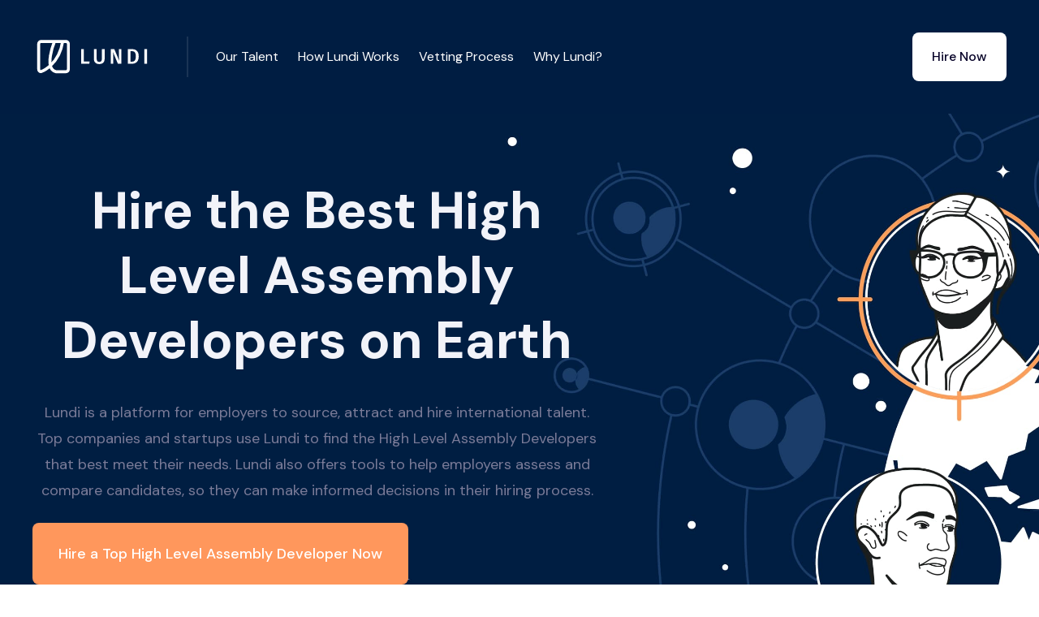

--- FILE ---
content_type: text/html
request_url: https://www.hellolundi.com/hire/high-level-assembly-developer
body_size: 10414
content:
<!DOCTYPE html><!-- Last Published: Sat Nov 01 2025 00:33:49 GMT+0000 (Coordinated Universal Time) --><html data-wf-domain="www.hellolundi.com" data-wf-page="63b402bb157c555cbb0f1c8e" data-wf-site="6193c6483b4d68e909678129" lang="en" data-wf-collection="63b402bb157c553c0e0f1c8c" data-wf-item-slug="high-level-assembly-developer"><head><meta charset="utf-8"/><title>7 Best High Level Assembly Developers for Hire in Feb 2024 - Lundi</title><meta content="Hire the best High Level Assembly Developers on earth. Hire Engineering professionals in 77 countries. Hire hand-picked High Level Assembly Developers for your company." name="description"/><meta content="7 Best High Level Assembly Developers for Hire in Feb 2024 - Lundi" property="og:title"/><meta content="Hire the best High Level Assembly Developers on earth. Hire Engineering professionals in 77 countries. Hire hand-picked High Level Assembly Developers for your company." property="og:description"/><meta content="7 Best High Level Assembly Developers for Hire in Feb 2024 - Lundi" property="twitter:title"/><meta content="Hire the best High Level Assembly Developers on earth. Hire Engineering professionals in 77 countries. Hire hand-picked High Level Assembly Developers for your company." property="twitter:description"/><meta property="og:type" content="website"/><meta content="summary_large_image" name="twitter:card"/><meta content="width=device-width, initial-scale=1" name="viewport"/><link href="https://cdn.prod.website-files.com/6193c6483b4d68e909678129/css/maple-template-5519d1.webflow.shared.33a026dd6.min.css" rel="stylesheet" type="text/css"/><link href="https://fonts.googleapis.com" rel="preconnect"/><link href="https://fonts.gstatic.com" rel="preconnect" crossorigin="anonymous"/><script src="https://ajax.googleapis.com/ajax/libs/webfont/1.6.26/webfont.js" type="text/javascript"></script><script type="text/javascript">WebFont.load({  google: {    families: ["Open Sans:300,300italic,400,400italic,600,600italic,700,700italic,800,800italic","DM Sans:regular,italic,500,500italic,700,700italic","Caveat:regular"]  }});</script><script type="text/javascript">!function(o,c){var n=c.documentElement,t=" w-mod-";n.className+=t+"js",("ontouchstart"in o||o.DocumentTouch&&c instanceof DocumentTouch)&&(n.className+=t+"touch")}(window,document);</script><link href="https://cdn.prod.website-files.com/6193c6483b4d68e909678129/63b766f4f5c89480266745ed_5eee62a860d29e8f235aebdc_icon-ico.png" rel="shortcut icon" type="image/x-icon"/><link href="https://cdn.prod.website-files.com/6193c6483b4d68e909678129/63b766fa4e76d3fde7664f6d_5eee62ad0aad8951beded4b8_ico-o%20(1).png" rel="apple-touch-icon"/><link href="https://www.hellolundi.com/hire/high-level-assembly-developer" rel="canonical"/><style type="text/css">

body {
  -webkit-font-smoothing: antialiased;
}      
</style>
<link href="https://fonts.googleapis.com/css2?family=Material+Icons+Outlined"
      rel="stylesheet">
<!-- Google Tag Manager -->
<script>(function(w,d,s,l,i){w[l]=w[l]||[];w[l].push({'gtm.start':
new Date().getTime(),event:'gtm.js'});var f=d.getElementsByTagName(s)[0],
j=d.createElement(s),dl=l!='dataLayer'?'&l='+l:'';j.async=true;j.src=
'https://www.googletagmanager.com/gtm.js?id='+i+dl;f.parentNode.insertBefore(j,f);
})(window,document,'script','dataLayer','GTM-576B42F');</script>
<!-- End Google Tag Manager -->
<!-- Google tag (gtag.js) -->
<script async src="https://www.googletagmanager.com/gtag/js?id=G-5YXVGR0JC2"></script>
<script>
  window.dataLayer = window.dataLayer || [];
  function gtag(){dataLayer.push(arguments);}
  gtag('js', new Date());

  gtag('config', 'G-5YXVGR0JC2');
</script>
<link rel="stylesheet" href="https://cdnjs.cloudflare.com/ajax/libs/lite-youtube-embed/0.3.0/lite-yt-embed.min.css" />
<script src="https://cdnjs.cloudflare.com/ajax/libs/lite-youtube-embed/0.3.0/lite-yt-embed.min.js"></script>
<style>

.loop-marquee_item-top {
  white-space: nowrap;
  will-change: transform;
  animation: loop-marquee_item-top 540s linear infinite;
  /* manipulate the speed of the marquee by changing "40s" line above*/
}

@keyframes loop-marquee_item-top {
  from { transform: translateX(0); }
  to { transform: translateX(-70%); }
}

.loop-marquee_item-bottom {
  white-space: nowrap;
  will-change: transform;
  animation: loop-marquee_item-bottom  140s linear infinite;
  /* manipulate the speed of the marquee by changing "40s" line above*/
}

@keyframes loop-marquee_item-bottom {
  from { transform: translateX(-70%); }
  to { transform: translateX(0%); }
}
</style></head><body><div data-animation="default" data-collapse="medium" data-duration="400" data-easing="ease" data-easing2="ease" role="banner" class="navbar _2 w-nav"><div class="navbar-container w-container"><div class="navbar-content"><div class="nav-left"><a href="/" class="brand _2 w-nav-brand"><img src="https://cdn.prod.website-files.com/6193c6483b4d68e909678129/63a9e086a014a53b9717738b_lndi3.svg" loading="lazy" width="150" alt=""/></a></div><div class="nav-right"><nav role="navigation" class="nav-menu _2 w-nav-menu"><div class="menu-items _2"><div class="div-block"><a href="#our-talent" class="nav-link price _2 w-button">Our Talent</a></div><div class="div-block"><a href="#how-lundi-works" class="nav-link price _2 w-button">How Lundi Works</a></div><div class="div-block"><a href="#vetting-process" class="nav-link price _2 w-button">Vetting Process</a></div><div class="div-block"><a href="#" class="nav-link price _2 w-button">Why Lundi?</a></div></div><div class="menu-buttons"><a href="/schedule-a-call" class="nav-button call w-button">Schedule a Call</a><a href="/talk-to-us" class="nav-button _2 w-button">Hire Now</a></div></nav><div class="menu-button w-nav-button"><div class="icon w-icon-nav-menu"></div></div></div></div></div></div><div data-animation="default" class="navbar navbar-2 w-nav" data-easing2="ease" data-easing="ease" data-collapse="medium" style="opacity:1" data-w-id="4719fa66-2874-9e25-ff35-9a810ab6275a" role="banner" data-duration="400"><div class="navbar-container w-container"><div class="navbar-content"><div id="w-node-_4719fa66-2874-9e25-ff35-9a810ab6275d-bb0f1c8e" class="nav-left"><a href="/" class="brand w-nav-brand"><img src="https://cdn.prod.website-files.com/6193c6483b4d68e909678129/6193d4638f15a533bd771426_lndi2.svg" loading="lazy" width="150" alt=""/></a></div><div class="nav-right"><nav role="navigation" class="nav-menu w-nav-menu"><div class="menu-items"><div class="div-block"><a href="#our-talent" class="nav-link price w-button">Our Talent</a></div><div class="div-block"><a href="#how-lundi-works" class="nav-link price w-button">How Lundi Works</a></div><div class="div-block"><a href="#vetting-process" class="nav-link price w-button">Vetting Process</a></div><div class="div-block"><a href="#" class="nav-link price w-button">Why Lundi?</a></div></div><div class="menu-buttons"><a href="/schedule-a-call" class="light-nav-button w-button">Schedule a Call</a><a href="/talk-to-us" class="nav-button w-button">Hire Now</a></div></nav><div class="menu-button w-nav-button"><div class="w-icon-nav-menu"></div></div></div></div></div></div><div id="lundi" class="space role"></div><div class="hero-section white-text"><div class="container place-above w-container"><div class="limit-large"><div><h1 class="space-top-small">Hire the Best High Level Assembly Developers on Earth</h1><h5 class="orange-text">Lundi is a platform for employers to source, attract and hire international talent. Top companies and startups use Lundi to find the High Level Assembly Developers that best meet their needs. Lundi also offers tools to help employers assess and compare candidates, so they can make informed decisions in their hiring process.</h5></div><div class="hero-buttons-wrapper"><a href="/talk-to-us" class="big-orange-button w-button">Hire a Top High Level Assembly Developer Now</a></div></div></div><img src="https://cdn.prod.website-files.com/6193c6483b4d68e909678129/6193c6493b4d68875b67816c_Home%201%20hero%20shape.svg" loading="lazy" alt="" class="home-hero-shape"/><img src="https://cdn.prod.website-files.com/6193c6483b4d68e909678129/6193c6493b4d6828c8678196_Little%20circles%20.svg" loading="lazy" alt="" class="bottom-left"/></div><section id="section_loop-marquee" class="section_loop-marquee"><div class="loop-marquee-logo-wrapper"><div class="loop-marquee-item-holder"><div class="loop-marquee_item-top"><div class="loop-marquee_brand-logo"><img src="https://cdn.prod.website-files.com/6193c6483b4d68e909678129/63b4139d19c92c518a52aebe_logo1.svg" loading="lazy" alt="" class="loop-marquee-brand-logo"/><img src="https://cdn.prod.website-files.com/6193c6483b4d68e909678129/63b4139d19c92c43e252aeb0_logo2.svg" loading="lazy" alt="" class="loop-marquee-brand-logo"/><img src="https://cdn.prod.website-files.com/6193c6483b4d68e909678129/63b4139d19c92c9f4e52aeb8_logo3.svg" loading="lazy" alt="" class="loop-marquee-brand-logo"/><img src="https://cdn.prod.website-files.com/6193c6483b4d68e909678129/63b4139d19c92c94d352aead_logo4.svg" loading="lazy" alt="" class="loop-marquee-brand-logo"/><img src="https://cdn.prod.website-files.com/6193c6483b4d68e909678129/63b4139d19c92c247152aea8_logo5.svg" loading="lazy" alt="" class="loop-marquee-brand-logo"/><img src="https://cdn.prod.website-files.com/6193c6483b4d68e909678129/63b4139d19c92c541a52aea4_logo6.svg" loading="lazy" alt="" class="loop-marquee-brand-logo"/><img src="https://cdn.prod.website-files.com/6193c6483b4d68e909678129/63b4139d19c92c3e1b52aeac_logo7.svg" loading="lazy" alt="" class="loop-marquee-brand-logo"/><img src="https://cdn.prod.website-files.com/6193c6483b4d68e909678129/63b4139d19c92c667552aeba_logo8.svg" loading="lazy" alt="" class="loop-marquee-brand-logo"/><img src="https://cdn.prod.website-files.com/6193c6483b4d68e909678129/63b4139d19c92c458d52aea6_logo9.svg" loading="lazy" alt="" class="loop-marquee-brand-logo"/><img src="https://cdn.prod.website-files.com/6193c6483b4d68e909678129/63b4139d19c92cfa5652aeb6_logo10.svg" loading="lazy" alt="" class="loop-marquee-brand-logo"/><img src="https://cdn.prod.website-files.com/6193c6483b4d68e909678129/63b4139d19c92c500252aec0_logo11.svg" loading="lazy" alt="" class="loop-marquee-brand-logo"/><img src="https://cdn.prod.website-files.com/6193c6483b4d68e909678129/63b4139d19c92cd13252aeaf_logo12.svg" loading="lazy" alt="" class="loop-marquee-brand-logo"/><img src="https://cdn.prod.website-files.com/6193c6483b4d68e909678129/63b4139d19c92c0e0952aea5_logo13.svg" loading="lazy" alt="" class="loop-marquee-brand-logo"/><img src="https://cdn.prod.website-files.com/6193c6483b4d68e909678129/63b4139d19c92c4f0552aebb_logo14.svg" loading="lazy" alt="" class="loop-marquee-brand-logo"/><img src="https://cdn.prod.website-files.com/6193c6483b4d68e909678129/63b4139d19c92c800d52aeb7_logo15.svg" loading="lazy" alt="" class="loop-marquee-brand-logo"/><img src="https://cdn.prod.website-files.com/6193c6483b4d68e909678129/63b4139d19c92c6a4852aeb5_logo.svg" loading="lazy" alt="" class="loop-marquee-brand-logo"/><img src="https://cdn.prod.website-files.com/6193c6483b4d68e909678129/63b4139d19c92cd2f152aeaa_logo17.svg" loading="lazy" alt="" class="loop-marquee-brand-logo"/><img src="https://cdn.prod.website-files.com/6193c6483b4d68e909678129/63b4139d19c92c75a152aea7_logo18.svg" loading="lazy" alt="" class="loop-marquee-brand-logo"/><img src="https://cdn.prod.website-files.com/6193c6483b4d68e909678129/63b4139d19c92cf70d52aeab_logo19.svg" loading="lazy" alt="" class="loop-marquee-brand-logo"/><img src="https://cdn.prod.website-files.com/6193c6483b4d68e909678129/63b4139d19c92cded152aeae_logo20.svg" loading="lazy" alt="" class="loop-marquee-brand-logo"/><img src="https://cdn.prod.website-files.com/6193c6483b4d68e909678129/63b4139d19c92c25df52aebc_logo21.svg" loading="lazy" alt="" class="loop-marquee-brand-logo"/><img src="https://cdn.prod.website-files.com/6193c6483b4d68e909678129/63b4139d19c92ca06c52aebd_logo22.svg" loading="lazy" alt="" class="loop-marquee-brand-logo"/><img src="https://cdn.prod.website-files.com/6193c6483b4d68e909678129/63b4139d19c92ca8e452aeb9_logo23.svg" loading="lazy" alt="" class="loop-marquee-brand-logo"/><img src="https://cdn.prod.website-files.com/6193c6483b4d68e909678129/63b4139d19c92c4dc652aea9_logo24.svg" loading="lazy" alt="" class="loop-marquee-brand-logo"/><img src="https://cdn.prod.website-files.com/6193c6483b4d68e909678129/63b4139d19c92c158052aebf_logo25.svg" loading="lazy" alt="" class="loop-marquee-brand-logo"/><img src="https://cdn.prod.website-files.com/6193c6483b4d68e909678129/63b4139d19c92c9f4452aea3_logo26.svg" loading="lazy" alt="" class="loop-marquee-brand-logo"/></div><div class="loop-marquee_brand-logo"><img src="https://cdn.prod.website-files.com/6193c6483b4d68e909678129/63b4139d19c92c518a52aebe_logo1.svg" loading="lazy" alt="" class="loop-marquee-brand-logo"/><img src="https://cdn.prod.website-files.com/6193c6483b4d68e909678129/63b4139d19c92c43e252aeb0_logo2.svg" loading="lazy" alt="" class="loop-marquee-brand-logo"/><img src="https://cdn.prod.website-files.com/6193c6483b4d68e909678129/63b4139d19c92c9f4e52aeb8_logo3.svg" loading="lazy" alt="" class="loop-marquee-brand-logo"/><img src="https://cdn.prod.website-files.com/6193c6483b4d68e909678129/63b4139d19c92c94d352aead_logo4.svg" loading="lazy" alt="" class="loop-marquee-brand-logo"/><img src="https://cdn.prod.website-files.com/6193c6483b4d68e909678129/63b4139d19c92c247152aea8_logo5.svg" loading="lazy" alt="" class="loop-marquee-brand-logo"/><img src="https://cdn.prod.website-files.com/6193c6483b4d68e909678129/63b4139d19c92c541a52aea4_logo6.svg" loading="lazy" alt="" class="loop-marquee-brand-logo"/><img src="https://cdn.prod.website-files.com/6193c6483b4d68e909678129/63b4139d19c92c3e1b52aeac_logo7.svg" loading="lazy" alt="" class="loop-marquee-brand-logo"/><img src="https://cdn.prod.website-files.com/6193c6483b4d68e909678129/63b4139d19c92c667552aeba_logo8.svg" loading="lazy" alt="" class="loop-marquee-brand-logo"/><img src="https://cdn.prod.website-files.com/6193c6483b4d68e909678129/63b4139d19c92c458d52aea6_logo9.svg" loading="lazy" alt="" class="loop-marquee-brand-logo"/><img src="https://cdn.prod.website-files.com/6193c6483b4d68e909678129/63b4139d19c92cfa5652aeb6_logo10.svg" loading="lazy" alt="" class="loop-marquee-brand-logo"/><img src="https://cdn.prod.website-files.com/6193c6483b4d68e909678129/63b4139d19c92c500252aec0_logo11.svg" loading="lazy" alt="" class="loop-marquee-brand-logo"/><img src="https://cdn.prod.website-files.com/6193c6483b4d68e909678129/63b4139d19c92cd13252aeaf_logo12.svg" loading="lazy" alt="" class="loop-marquee-brand-logo"/><img src="https://cdn.prod.website-files.com/6193c6483b4d68e909678129/63b4139d19c92c0e0952aea5_logo13.svg" loading="lazy" alt="" class="loop-marquee-brand-logo"/><img src="https://cdn.prod.website-files.com/6193c6483b4d68e909678129/63b4139d19c92c4f0552aebb_logo14.svg" loading="lazy" alt="" class="loop-marquee-brand-logo"/><img src="https://cdn.prod.website-files.com/6193c6483b4d68e909678129/63b4139d19c92c800d52aeb7_logo15.svg" loading="lazy" alt="" class="loop-marquee-brand-logo"/><img src="https://cdn.prod.website-files.com/6193c6483b4d68e909678129/63b4139d19c92c6a4852aeb5_logo.svg" loading="lazy" alt="" class="loop-marquee-brand-logo"/><img src="https://cdn.prod.website-files.com/6193c6483b4d68e909678129/63b4139d19c92cd2f152aeaa_logo17.svg" loading="lazy" alt="" class="loop-marquee-brand-logo"/><img src="https://cdn.prod.website-files.com/6193c6483b4d68e909678129/63b4139d19c92c75a152aea7_logo18.svg" loading="lazy" alt="" class="loop-marquee-brand-logo"/><img src="https://cdn.prod.website-files.com/6193c6483b4d68e909678129/63b4139d19c92cf70d52aeab_logo19.svg" loading="lazy" alt="" class="loop-marquee-brand-logo"/><img src="https://cdn.prod.website-files.com/6193c6483b4d68e909678129/63b4139d19c92cded152aeae_logo20.svg" loading="lazy" alt="" class="loop-marquee-brand-logo"/><img src="https://cdn.prod.website-files.com/6193c6483b4d68e909678129/63b4139d19c92c25df52aebc_logo21.svg" loading="lazy" alt="" class="loop-marquee-brand-logo"/><img src="https://cdn.prod.website-files.com/6193c6483b4d68e909678129/63b4139d19c92ca06c52aebd_logo22.svg" loading="lazy" alt="" class="loop-marquee-brand-logo"/><img src="https://cdn.prod.website-files.com/6193c6483b4d68e909678129/63b4139d19c92ca8e452aeb9_logo23.svg" loading="lazy" alt="" class="loop-marquee-brand-logo"/><img src="https://cdn.prod.website-files.com/6193c6483b4d68e909678129/63b4139d19c92c4dc652aea9_logo24.svg" loading="lazy" alt="" class="loop-marquee-brand-logo"/><img src="https://cdn.prod.website-files.com/6193c6483b4d68e909678129/63b4139d19c92c158052aebf_logo25.svg" loading="lazy" alt="" class="loop-marquee-brand-logo"/><img src="https://cdn.prod.website-files.com/6193c6483b4d68e909678129/63b4139d19c92c9f4452aea3_logo26.svg" loading="lazy" alt="" class="loop-marquee-brand-logo"/></div></div></div></div></section><div id="our-talent" class="section"><div class="container w-container"><div class="split separate-responsive"><div id="w-node-_68d4737d-8274-d545-127b-32cae0cdc38a-bb0f1c8e" data-w-id="68d4737d-8274-d545-127b-32cae0cdc38a" style="opacity:0;-webkit-transform:translate3d(0, 24px, 0) scale3d(1, 1, 1) rotateX(0) rotateY(0) rotateZ(0) skew(0, 0);-moz-transform:translate3d(0, 24px, 0) scale3d(1, 1, 1) rotateX(0) rotateY(0) rotateZ(0) skew(0, 0);-ms-transform:translate3d(0, 24px, 0) scale3d(1, 1, 1) rotateX(0) rotateY(0) rotateZ(0) skew(0, 0);transform:translate3d(0, 24px, 0) scale3d(1, 1, 1) rotateX(0) rotateY(0) rotateZ(0) skew(0, 0)" class="image-composition"><img src="https://cdn.prod.website-files.com/6193c6483b4d68e909678129/65b43feaf6bd43992929b693_lady-talking.webp" loading="lazy" width="398" sizes="(max-width: 479px) 100vw, (max-width: 767px) 46vw, (max-width: 991px) 45vw, 398px" alt="" srcset="https://cdn.prod.website-files.com/6193c6483b4d68e909678129/65b43feaf6bd43992929b693_lady-talking-p-500.webp 500w, https://cdn.prod.website-files.com/6193c6483b4d68e909678129/65b43feaf6bd43992929b693_lady-talking.webp 796w" class="corners"/><img src="https://cdn.prod.website-files.com/6193c6483b4d68e909678129/63b4c28dc6c0f9e6b64b2942_6193c6493b4d6842f0678171_Zig%20UI%202.svg" loading="lazy" alt="" class="image-ui"/><img src="https://cdn.prod.website-files.com/6193c6483b4d68e909678129/6193c6493b4d68471967816f_Dots.svg" loading="lazy" alt="" class="image-dots"/></div><div id="w-node-_68d4737d-8274-d545-127b-32cae0cdc38e-bb0f1c8e" data-w-id="68d4737d-8274-d545-127b-32cae0cdc38e" style="opacity:0;-webkit-transform:translate3d(0, null, 0) scale3d(1, 1, 1) rotateX(0) rotateY(0) rotateZ(0) skew(0, 0);-moz-transform:translate3d(0, null, 0) scale3d(1, 1, 1) rotateX(0) rotateY(0) rotateZ(0) skew(0, 0);-ms-transform:translate3d(0, null, 0) scale3d(1, 1, 1) rotateX(0) rotateY(0) rotateZ(0) skew(0, 0);transform:translate3d(0, null, 0) scale3d(1, 1, 1) rotateX(0) rotateY(0) rotateZ(0) skew(0, 0)" class="limit"><h2 class="exceptional">Exceptional Talent Unavailable Anywhere Else<br/></h2><ul role="list" class="space-top-small w-list-unstyled"><li class="list-item"><div class="large-text">Not actively applying to jobs</div></li><li class="list-item"><div class="large-text">Not available on freelancer marketplaces</div></li><li class="list-item"><div class="large-text">Ready for full-time positions</div></li></ul><p class="answer gen">We uncover the hidden gems of the global talent market. Looking for something specific? Let&#x27;s see if we can help.</p><a href="/talk-to-us" class="orange-button space-top-tiny w-button">Schedule a Call</a></div></div></div></div><div class="section-2 roles"><div class="background bg-warning"></div><div class="container-2"><div class="center-text center-content"><h2 data-w-id="82a7c02d-b263-d1c5-e35a-be74c8851c1a" style="opacity:0;-webkit-transform:translate3d(0, null, 0) scale3d(1, 1, 1) rotateX(0) rotateY(0) rotateZ(0) skew(0, 0);-moz-transform:translate3d(0, null, 0) scale3d(1, 1, 1) rotateX(0) rotateY(0) rotateZ(0) skew(0, 0);-ms-transform:translate3d(0, null, 0) scale3d(1, 1, 1) rotateX(0) rotateY(0) rotateZ(0) skew(0, 0);transform:translate3d(0, null, 0) scale3d(1, 1, 1) rotateX(0) rotateY(0) rotateZ(0) skew(0, 0)" class="limit-large">Streamline Your International Hiring Process with Lundi</h2></div><div class="w-layout-grid grid-thirds gapless-columns gapless-rows lift"><div class="padded-grid-item border-bottom-white-thick"><div class="centered-grid-item"><img src="https://cdn.prod.website-files.com/6193c6483b4d68e909678129/63a979f4f1c7f676c7e91847_Miroodles%20-%20Sticker%20(5).svg" alt="" class="icon-large stream"/><h5 class="h6-small"><strong>Trusted Experts</strong></h5><div class="text-block-10">At Lundi, we understand the importance of finding the right person for the job. That is why our global team of talent experts in 70+ countries can help you hire the perfect High Level Assembly Developer.</div></div></div><div class="padded-grid-item border-bottom-white-thick border-sides-white-thick"><div class="centered-grid-item"><img src="https://cdn.prod.website-files.com/6193c6483b4d68e909678129/63a97934ecd82641dae16d6a_Miroodles%20-%20Sticker%20(3).svg" alt="" class="icon-large stream"/><h5 class="h6-small"><strong>Data-Driven Hiring Insights</strong></h5><div class="text-block-11">With our data-driven hiring insights, you can make informed decisions in your international hiring process and find the right candidate for the job.</div></div></div><div class="padded-grid-item border-bottom-white-thick"><div class="centered-grid-item"><img src="https://cdn.prod.website-files.com/6193c6483b4d68e909678129/63a9799cb2a7f5668109ca91_Miroodles%20-%20Sticker%20(2).svg" alt="" class="icon-large stream"/><h5 class="h6-small"><strong>Exceptional Talent </strong></h5><div class="text-block-12">We uncover the hidden gems of the global job market - candidates who are not actively searching for opportunities and open to a new full-time position.</div></div></div><div class="padded-grid-item"><div class="centered-grid-item"><img src="https://cdn.prod.website-files.com/6193c6483b4d68e909678129/63a979ded827c56ce1145ef3_Miroodles%20-%20Sticker%20(7).svg" alt="" class="icon-large stream"/><h5 class="h6-small"><strong>Seamless Hiring </strong></h5><div class="text-block-13">Lundi is for full-time, permanent positions – successful candidates are employed by your company directly or one of our trusted global partners. </div></div></div><div class="padded-grid-item border-sides-white-thick"><div class="centered-grid-item"><img src="https://cdn.prod.website-files.com/6193c6483b4d68e909678129/63a97974c73ddf3cb2e168a7_Miroodles%20-%20Sticker%20(6).svg" alt="" class="icon-large stream"/><h5 class="h6-small"><strong>Dedicated Success Team</strong></h5><div class="text-block-14">Our experts will guide you through the entire selection process, from locating potential candidates to helping you hire the perfect candidate. </div></div></div><div class="padded-grid-item"><div class="centered-grid-item"><img src="https://cdn.prod.website-files.com/6193c6483b4d68e909678129/63a97949fde34b541cde441d_Miroodles%20-%20Sticker%20(4).svg" alt="" class="icon-large stream"/><h5 class="h6-small"><strong>Scale-as-Needed</strong></h5><div class="text-block-15">We are committed to helping you find the perfect High Level Assembly Developer for your business. You can be sure that you have found the best High Level Assembly Developer for your business.</div></div></div></div></div></div><div id="how-lundi-works" class="section"><div class="container-medium w-container"><div class="center-text center-content"><h2 data-w-id="03383803-4b8e-4123-dbd1-ce9c1cf5425a" style="opacity:0;-webkit-transform:translate3d(0, null, 0) scale3d(1, 1, 1) rotateX(0) rotateY(0) rotateZ(0) skew(0, 0);-moz-transform:translate3d(0, null, 0) scale3d(1, 1, 1) rotateX(0) rotateY(0) rotateZ(0) skew(0, 0);-ms-transform:translate3d(0, null, 0) scale3d(1, 1, 1) rotateX(0) rotateY(0) rotateZ(0) skew(0, 0);transform:translate3d(0, null, 0) scale3d(1, 1, 1) rotateX(0) rotateY(0) rotateZ(0) skew(0, 0)" class="limit-large">How Lundi Works</h2></div><div class="three-column-grid space-top-medium"><div data-w-id="03383803-4b8e-4123-dbd1-ce9c1cf5425d" style="opacity:0;-webkit-transform:translate3d(0, null, 0) scale3d(1, 1, 1) rotateX(0) rotateY(0) rotateZ(0) skew(0, 0);-moz-transform:translate3d(0, null, 0) scale3d(1, 1, 1) rotateX(0) rotateY(0) rotateZ(0) skew(0, 0);-ms-transform:translate3d(0, null, 0) scale3d(1, 1, 1) rotateX(0) rotateY(0) rotateZ(0) skew(0, 0);transform:translate3d(0, null, 0) scale3d(1, 1, 1) rotateX(0) rotateY(0) rotateZ(0) skew(0, 0)" class="center-content center-text"><img src="https://cdn.prod.website-files.com/6193c6483b4d68e909678129/6193c6493b4d682488678161_open-doodles-meditating.svg" loading="lazy" alt="" height="190"/><h4 class="space-top-small how">Talk to One of Our Global Talent Experts</h4><div class="text-block-13">A Lundi Global Talent Consultant will work with you to understand your goals, needs, and team dynamics.</div></div><div data-w-id="03383803-4b8e-4123-dbd1-ce9c1cf54263" style="opacity:0;-webkit-transform:translate3d(0, 24px, 0) scale3d(1, 1, 1) rotateX(0) rotateY(0) rotateZ(0) skew(0, 0);-moz-transform:translate3d(0, 24px, 0) scale3d(1, 1, 1) rotateX(0) rotateY(0) rotateZ(0) skew(0, 0);-ms-transform:translate3d(0, 24px, 0) scale3d(1, 1, 1) rotateX(0) rotateY(0) rotateZ(0) skew(0, 0);transform:translate3d(0, 24px, 0) scale3d(1, 1, 1) rotateX(0) rotateY(0) rotateZ(0) skew(0, 0)" class="center-content center-text"><img src="https://cdn.prod.website-files.com/6193c6483b4d68e909678129/63a8bc5ad3398d3b20a31f93_UnboxingDoodle.svg" loading="lazy" alt="" height="190"/><h4 class="space-top-small how">Interview Hand-Selected Candidates</h4><div class="text-block-13">Within days, we’ll introduce you to the right High Level Assembly Developer for your team. The average time to match is one week.</div></div><div data-w-id="03383803-4b8e-4123-dbd1-ce9c1cf54269" style="opacity:0;-webkit-transform:translate3d(0, 24px, 0) scale3d(1, 1, 1) rotateX(0) rotateY(0) rotateZ(0) skew(0, 0);-moz-transform:translate3d(0, 24px, 0) scale3d(1, 1, 1) rotateX(0) rotateY(0) rotateZ(0) skew(0, 0);-ms-transform:translate3d(0, 24px, 0) scale3d(1, 1, 1) rotateX(0) rotateY(0) rotateZ(0) skew(0, 0);transform:translate3d(0, 24px, 0) scale3d(1, 1, 1) rotateX(0) rotateY(0) rotateZ(0) skew(0, 0)" class="center-content center-text"><img src="https://cdn.prod.website-files.com/6193c6483b4d68e909678129/6193c6493b4d685785678162_open-doodles-doggie.svg" loading="lazy" alt="" height="190"/><h4 class="space-top-small how">The Right Fit,<br/>Guaranteed</h4><div class="text-block-13">Work with your new High Level Assembly Developer for a trial period (pay Lundi only if satisfied), ensuring they&#x27;re the right fit.</div></div></div></div></div><div class="section"><div class="container-medium w-container"><div id="vetting-process" class="center-text center-content"><h2 data-w-id="99964eaf-ef35-b3e5-ccc9-ea854c04c60a" style="opacity:0;-webkit-transform:translate3d(0, null, 0) scale3d(1, 1, 1) rotateX(0) rotateY(0) rotateZ(0) skew(0, 0);-moz-transform:translate3d(0, null, 0) scale3d(1, 1, 1) rotateX(0) rotateY(0) rotateZ(0) skew(0, 0);-ms-transform:translate3d(0, null, 0) scale3d(1, 1, 1) rotateX(0) rotateY(0) rotateZ(0) skew(0, 0);transform:translate3d(0, null, 0) scale3d(1, 1, 1) rotateX(0) rotateY(0) rotateZ(0) skew(0, 0)" class="limit-large">Our High Level Assembly Developer Screening Process</h2></div><div class="split separate-responsive space-top-extra"><div id="w-node-_99964eaf-ef35-b3e5-ccc9-ea854c04c60d-bb0f1c8e" data-w-id="99964eaf-ef35-b3e5-ccc9-ea854c04c60d" style="opacity:0;-webkit-transform:translate3d(0, null, 0) scale3d(1, 1, 1) rotateX(0) rotateY(0) rotateZ(0) skew(0, 0);-moz-transform:translate3d(0, null, 0) scale3d(1, 1, 1) rotateX(0) rotateY(0) rotateZ(0) skew(0, 0);-ms-transform:translate3d(0, null, 0) scale3d(1, 1, 1) rotateX(0) rotateY(0) rotateZ(0) skew(0, 0);transform:translate3d(0, null, 0) scale3d(1, 1, 1) rotateX(0) rotateY(0) rotateZ(0) skew(0, 0)" class="limit"><ul role="list" class="w-list-unstyled"><li class="icon-list-item"><div class="circle-small margin-right"><img src="https://cdn.prod.website-files.com/5e52b324eba25953cb3d4b92/5e52b3248215f031f7f0a199_icon-check-small.svg" alt=""/></div><div><h4>Tailored</h4><div class="text-block-2">Lundi takes the time to understand the candidate’s skills, experiences, and goals so that they can be matched to the right job.</div></div></li><li class="icon-list-item"><div class="circle-small margin-right"><img src="https://cdn.prod.website-files.com/5e52b324eba25953cb3d4b92/5e52b3248215f031f7f0a199_icon-check-small.svg" alt=""/></div><div><h4>Fair and Accurate</h4><div class="text-block-3">Rather than relying on a single question or metric, Lundi takes into account the candidate’s overall history, expertise, and motivation.</div></div></li><li class="icon-list-item no-border"><div class="circle-small margin-right"><img src="https://cdn.prod.website-files.com/5e52b324eba25953cb3d4b92/5e52b3248215f031f7f0a199_icon-check-small.svg" alt=""/></div><div><h4><strong>Inclusive</strong></h4><div class="text-block-4">Our candidate screening process is designed to be inclusive and equitable, ensuring that all candidates have an equal opportunity to pursue their career goals.</div></div></li></ul></div><div id="w-node-_99964eaf-ef35-b3e5-ccc9-ea854c04c628-bb0f1c8e" data-w-id="99964eaf-ef35-b3e5-ccc9-ea854c04c628" style="opacity:0;-webkit-transform:translate3d(0, 24px, 0) scale3d(1, 1, 1) rotateX(0) rotateY(0) rotateZ(0) skew(0, 0);-moz-transform:translate3d(0, 24px, 0) scale3d(1, 1, 1) rotateX(0) rotateY(0) rotateZ(0) skew(0, 0);-ms-transform:translate3d(0, 24px, 0) scale3d(1, 1, 1) rotateX(0) rotateY(0) rotateZ(0) skew(0, 0);transform:translate3d(0, 24px, 0) scale3d(1, 1, 1) rotateX(0) rotateY(0) rotateZ(0) skew(0, 0)" class="image-composition columned"><img src="https://cdn.prod.website-files.com/6193c6483b4d68e909678129/65b440581cb91cf83da57166_lundi-staffing-team.webp" loading="lazy" width="313" sizes="(max-width: 479px) 100vw, (max-width: 767px) 45vw, 313px" alt="" srcset="https://cdn.prod.website-files.com/6193c6483b4d68e909678129/65b440581cb91cf83da57166_lundi-staffing-team-p-500.webp 500w, https://cdn.prod.website-files.com/6193c6483b4d68e909678129/65b440581cb91cf83da57166_lundi-staffing-team.webp 626w" class="comp-column corners"/><img src="https://cdn.prod.website-files.com/6193c6483b4d68e909678129/65b4408ce1d8e64f5cccb926_lundi-recruiting-team.webp" loading="lazy" width="185" alt="" class="corners"/><img src="https://cdn.prod.website-files.com/6193c6483b4d68e909678129/6193c6493b4d68c372678175_Comp%202%20shapes.svg" loading="lazy" alt="" class="composition-2-shapes"/><div class="overlay-text">“Making an impact, together”</div></div></div></div></div><div class="section"><div class="container-medium w-container"><div class="center-text center-content"><h2 data-w-id="4d7281b8-b8f5-ed7e-d92c-fa1c6ec2f356" style="opacity:0;-webkit-transform:translate3d(0, null, 0) scale3d(1, 1, 1) rotateX(0) rotateY(0) rotateZ(0) skew(0, 0);-moz-transform:translate3d(0, null, 0) scale3d(1, 1, 1) rotateX(0) rotateY(0) rotateZ(0) skew(0, 0);-ms-transform:translate3d(0, null, 0) scale3d(1, 1, 1) rotateX(0) rotateY(0) rotateZ(0) skew(0, 0);transform:translate3d(0, null, 0) scale3d(1, 1, 1) rotateX(0) rotateY(0) rotateZ(0) skew(0, 0)" class="limit-large">Our High Level Assembly Developer Evaluation Criteria</h2></div><div class="container-2 evalcriteria"><ul role="list" class="icon-list icon-list-vertical"><li class="row row-no-wrap"><div class="circle list-circle bg-white"><div class="circle-number">1</div></div><div><h5 class="criteria">Leadership</h5><div class="text-block-5">A High Level Assembly Developer must be able to lead a team.</div></div></li><li class="row row-no-wrap"><div class="circle list-circle bg-white"><div class="circle-number">2</div></div><div><h5 class="criteria">Problem Solving</h5><div class="text-block-6">A High Level Assembly Developer must be able to solve complex problems.</div></div></li><li class="row row-no-wrap"><div class="circle list-circle bg-white"><div class="circle-number">3</div></div><div><h5 class="criteria">Attention to Detail</h5><div class="text-block-7">A High Level Assembly Developer must be able to pay attention to detail.</div></div></li><li class="row row-no-wrap"><div class="circle list-circle bg-white"><div class="circle-number">4</div></div><div><h5 class="criteria">Communication</h5><div class="text-block-8">A High Level Assembly Developer must be able to communicate effectively.</div></div></li><li class="row row-no-wrap"><div class="circle list-circle bg-white"><div class="circle-number">5</div></div><div><h5 class="criteria">Organization</h5><div class="text-block-9">A High Level Assembly Developer must be able to stay organized.</div></div></li></ul></div></div></div><div class="section slider-section"><div class="container place-above w-container"><div data-w-id="d99a9c1a-c1e7-762c-4609-8a3262e9a0e3" style="opacity:0;-webkit-transform:translate3d(0, null, 0) scale3d(1, 1, 1) rotateX(0) rotateY(0) rotateZ(0) skew(0, 0);-moz-transform:translate3d(0, null, 0) scale3d(1, 1, 1) rotateX(0) rotateY(0) rotateZ(0) skew(0, 0);-ms-transform:translate3d(0, null, 0) scale3d(1, 1, 1) rotateX(0) rotateY(0) rotateZ(0) skew(0, 0);transform:translate3d(0, null, 0) scale3d(1, 1, 1) rotateX(0) rotateY(0) rotateZ(0) skew(0, 0)"><h2 class="limit-large">Our customers are finding great talent across the globe and growing their businesses</h2></div><div data-delay="4000" data-animation="slide" class="slider space-top-medium w-slider" data-autoplay="false" data-easing="ease" style="opacity:0;-webkit-transform:translate3d(0, null, 0) scale3d(1, 1, 1) rotateX(0) rotateY(0) rotateZ(0) skew(0, 0);-moz-transform:translate3d(0, null, 0) scale3d(1, 1, 1) rotateX(0) rotateY(0) rotateZ(0) skew(0, 0);-ms-transform:translate3d(0, null, 0) scale3d(1, 1, 1) rotateX(0) rotateY(0) rotateZ(0) skew(0, 0);transform:translate3d(0, null, 0) scale3d(1, 1, 1) rotateX(0) rotateY(0) rotateZ(0) skew(0, 0)" data-hide-arrows="false" data-disable-swipe="false" data-w-id="d99a9c1a-c1e7-762c-4609-8a3262e9a0e6" data-autoplay-limit="0" data-nav-spacing="3" data-duration="500" data-infinite="true"><div class="mask w-slider-mask"><div class="testimonial-card w-slide"><div class="large-text">&quot;Lundi&#x27;s expertise when it comes to international talent is truly unique. It&#x27;s amazing to work with a partner that adds value to my organization every day.&quot;</div><div class="headshot-wrapper space-top"><img src="https://cdn.prod.website-files.com/6193c6483b4d68e909678129/6193c6493b4d68644c6781f5_unsplash_rDEOVtE7vOs.png" loading="lazy" width="56" alt="" class="headshot"/><div><div class="orange-text">- Madison S.<strong><br/></strong></div><div>CEO</div></div></div><div class="dotted-horizontal-dark space-top-medium"></div><div class="space-top-small"><h2>+20%</h2><div>Increase in international hires <span class="gray-span">In the last 6 months</span></div></div></div><div class="testimonial-card w-slide"><div class="large-text">&quot;The process of hiring software developers from Lundi was very easy and smooth. Our developers are top notch and exceeded my expectations.&quot;</div><div class="headshot-wrapper space-top"><img src="https://cdn.prod.website-files.com/6193c6483b4d68e909678129/6193c6493b4d6884876781f4_unsplash_Zz5LQe-VSMY.png" loading="lazy" width="56" alt="" class="headshot"/><div><div class="orange-text">- Olivia D.<strong><br/></strong></div><div>Vice President, People</div></div></div><div class="dotted-horizontal-dark space-top-medium"></div><div class="space-top-small"><h2>7</h2><div>Top-tier software developers <span class="gray-span">within 3 months</span></div></div></div><div class="testimonial-card w-slide"><div class="large-text">&quot;We use Lundi every time we have a vacancy to fill and have never been disappointed. Their consultants are skilled, professional, efficient and pleasant to work with.&quot;<strong><br/></strong></div><div class="headshot-wrapper space-top"><img src="https://cdn.prod.website-files.com/6193c6483b4d68e909678129/6193c6493b4d6848e36781db_unsplash_IF9TK5Uy-KI.png" loading="lazy" width="56" alt="" class="headshot"/><div><div class="orange-text">- Emma L.<strong><br/></strong></div><div>Chief Operating Officer</div></div></div><div class="dotted-horizontal-dark space-top-medium"></div><div class="space-top-small"><h2>100%</h2><div>Vacancies filled <span class="gray-span">In the last 4 months</span></div></div></div><div class="testimonial-card w-slide"><div class="large-text">&quot;They actually understand the local culture and how to attract the talent you want.&quot;</div><div class="headshot-wrapper space-top"><img src="https://cdn.prod.website-files.com/6193c6483b4d68e909678129/6193c6493b4d687f5c6781d6_Sally%20Smith.png" loading="lazy" width="56" alt="" class="headshot"/><div><div class="orange-text">- Sarah K.<strong><br/></strong></div><div>Chief Marketing Officer</div></div></div><div class="dotted-horizontal-dark space-top-medium"></div><div class="space-top-small"><h2>-40%</h2><div>Reduction in time-to-hire <span class="gray-span">international talent</span></div></div></div><div class="testimonial-card w-slide"><div class="large-text">&quot;I was so impressed by the ease of use, and professionalism of the team at Lundi.&quot;</div><div class="headshot-wrapper space-top"><img src="https://cdn.prod.website-files.com/6193c6483b4d68e909678129/6193c6493b4d6875446781c8_Career%20headshot%202.png" loading="lazy" width="56" alt="" class="headshot"/><div><div class="orange-text">- Noah B.<strong><br/></strong></div><div>CFO</div></div></div><div class="dotted-horizontal-dark space-top-medium"></div><div class="space-top-small"><h2>$91k</h2><div>Average cost savings per hire <span class="gray-span">in the last 12 months</span></div></div></div><div class="testimonial-card w-slide"><div class="large-text">&quot;I love that I can also see which countries and cities I should be focusing on when recruiting for different roles. That information has proven invaluable.&quot;</div><div class="headshot-wrapper space-top"><img src="https://cdn.prod.website-files.com/6193c6483b4d68e909678129/6193c6493b4d6887186781ad_Video%20thumbnail.png" loading="lazy" width="56" sizes="(max-width: 479px) 100vw, 56px" alt="" srcset="https://cdn.prod.website-files.com/6193c6483b4d68e909678129/6193c6493b4d6887186781ad_Video%2520thumbnail-p-500.png 500w, https://cdn.prod.website-files.com/6193c6483b4d68e909678129/6193c6493b4d6887186781ad_Video%2520thumbnail-p-800.png 800w, https://cdn.prod.website-files.com/6193c6483b4d68e909678129/6193c6493b4d6887186781ad_Video%20thumbnail.png 958w" class="headshot"/><div><div class="orange-text">- John C.<strong><br/></strong></div><div>CEO</div></div></div><div class="dotted-horizontal-dark space-top-medium"></div><div class="space-top-small"><h2>20</h2><div>International employees hired <span class="gray-span">In the last 6 months</span></div></div></div><div class="testimonial-card w-slide"><div class="large-text">&quot;Lundi helps you in every step of the process, they analyze your requirements and make sure that you are not wasting your time on candidates.&quot;</div><div class="headshot-wrapper space-top"><img src="https://cdn.prod.website-files.com/6193c6483b4d68e909678129/6193c6493b4d6867076781a9_Rupert.png" loading="lazy" width="56" alt="" class="headshot"/><div><div class="orange-text">- Ryan J.<strong><br/></strong></div><div>VP, Engineering</div></div></div><div class="dotted-horizontal-dark space-top-medium"></div><div class="space-top-small"><h2>30%</h2><div>Increased job retention rate <span class="gray-span">in the last 12 months</span></div></div></div></div><div class="left-arrow w-slider-arrow-left"><img src="https://cdn.prod.website-files.com/6193c6483b4d68e909678129/6193c6493b4d68b89e67815a_Chevron%20left.svg" loading="lazy" alt=""/></div><div class="right-arrow w-slider-arrow-right"><img src="https://cdn.prod.website-files.com/6193c6483b4d68e909678129/6193c6493b4d680da267815b_Chevron%20right.svg" loading="lazy" width="16" alt=""/></div><div class="slide-nav w-slider-nav w-round"></div></div></div><img src="https://cdn.prod.website-files.com/6193c6483b4d68e909678129/6193c6493b4d68721967819d_Home%203%20white%20shape.svg" loading="lazy" alt="" class="top-left"/></div><div class="section lundi-video"><div class="container-medium w-container"><div id="why-lundi" class="center-text center-content"><h2 data-w-id="7f3a141b-73cc-faed-732f-de7be6b0bc39" class="limit-large lundi-video">Why Companies Choose Lundi</h2></div></div><div class="w-container"><div class="html-embed-3 w-embed"><style>lite-youtube {max-width: 940px !important;}</style>
<lite-youtube videoid="va74wM39cxM" params="rel=0" playlabel="Play Video: Lundi Global Staffing and Recruiting Experts"></lite-youtube></div></div></div><div class="section-3"><div class="container w-container"><div class="block-cta orange"><h2 class="no-space-bottom">Top High Level Assembly Developers are in high demand</h2><h2 class="no-space-bottom">Ready to get started?</h2><div id="w-node-_5665919c-43e7-c0d5-b6d7-d6c55a9fc50d-bb0f1c8e" class="horizontal-buttons place-above hire"><a href="/talk-to-us" class="orange-button dark-button first-in-stack w-button">Hire a Top High Level Assembly Developer Now</a></div><img src="https://cdn.prod.website-files.com/6193c6483b4d68e909678129/6193c6493b4d680eb56781b9_Darker%20element%20top%20left.svg" loading="lazy" alt="" class="top-left"/><img src="https://cdn.prod.website-files.com/6193c6483b4d68e909678129/6193c6493b4d683c9b6781ba_Darker%20element%20bot%20right.svg" loading="lazy" alt="" class="bottom-right"/></div></div></div><div class="footer"><div class="container w-container"><div class="footer-top-content"><img src="https://cdn.prod.website-files.com/6193c6483b4d68e909678129/63a9e086a014a53b9717738b_lndi3.svg" loading="lazy" height="40" alt=""/><div class="line-separator"></div><div class="light-text">Find the Best Talent Everywhere</div></div><div class="footer-content"><div id="w-node-_2b658672-7353-42cb-f65f-e217a329a782-a329a77a" class="footer-left"><h3>Talent is not bound by borders</h3><div>US: +1 888-887-3290<br/>UK: +44 740 106 1055</div><div class="social-logos-wrapper space-top-tiny"><a href="https://www.linkedin.com/company/lundi-inc/" class="social-icon-wrapper w-inline-block"><img src="https://cdn.prod.website-files.com/6193c6483b4d68e909678129/63b45e2f8e14de851cad8abf_5e52b3248215f03a93f0a15d_linkedin.svg" loading="lazy" width="20" alt=""/></a></div></div><div id="w-node-_2b658672-7353-42cb-f65f-e217a329a78c-a329a77a"><h5 class="footer-head">Platform</h5><div class="footer-link-wrap"><a href="/global-talent-platform" class="footer-link">Talent Insights</a></div><div class="footer-link-wrap"><a href="/global-talent-platform" class="footer-link">Recruitment</a></div><div class="footer-link-wrap"><a href="/global-talent-platform" class="footer-link">Consulting</a></div><div class="footer-link-wrap"><a href="/global-talent-platform" class="footer-link">Lundi HCM</a></div><div class="footer-link-wrap"><a href="https://www.fidelas.com" class="footer-link">Fidelas</a></div></div><div id="w-node-_9463485c-d8ae-f6c4-3bf9-85d89d138bb5-a329a77a"><h5 class="footer-head">Find Talent</h5><div class="footer-link-wrap"><a href="/solutions/engineering" class="footer-link">Engineering</a></div><div class="footer-link-wrap"><a href="/solutions/sales" class="footer-link">Sales</a></div><div class="footer-link-wrap"><a href="/solutions/finance-accounting" class="footer-link">Finance</a></div><div class="footer-link-wrap"><a href="/solutions/marketing" class="footer-link">Marketing</a></div><div class="footer-link-wrap"><a href="/solutions/information-technology" class="footer-link">IT</a></div></div><div id="w-node-ecab5104-4754-d6a0-eb1b-7458e14b0d82-a329a77a"><h5 class="footer-head">Locations</h5><div class="footer-link-wrap"><a href="/region/united-states" class="footer-link">United States</a></div><div class="footer-link-wrap"><a href="/region/europe" class="footer-link">Europe</a></div><div class="footer-link-wrap"><a href="/region/americas" class="footer-link">Americas</a></div><div class="footer-link-wrap"><a href="/region/asia" class="footer-link">Asia</a></div><div class="footer-link-wrap"><a href="/region/africa" class="footer-link">Africa</a></div><div class="footer-link-wrap"><a href="/region/oceana" class="footer-link">Oceana</a></div></div><div><h5 class="footer-head">Resources</h5><div class="footer-link-wrap"><a href="/borderless-talent" class="footer-link">White Paper</a></div><div class="footer-link-wrap"><a href="/library" class="footer-link">Library</a></div><div class="footer-link-wrap"><a href="https://anchor.fm/global-talent-war" target="_blank" class="footer-link">Podcast</a></div><div class="footer-link-wrap"><a href="/sitemap" class="footer-link">Sitemap</a></div><div class="footer-link-wrap"><a href="https://www.globaltalentwar.com" target="_blank" class="footer-link">GlobalTalentWar.com</a></div></div><div><h5 class="footer-head">Contact</h5><div class="footer-contact-link"><a href="/contact" class="footer-link space-right-tiny">Contact Us</a><img src="https://cdn.prod.website-files.com/6193c6483b4d68e909678129/6193c6493b4d6884c567818f_Contact%20icon%201.png" loading="lazy" width="28" alt="" class="contact-tiny-headshot"/><img src="https://cdn.prod.website-files.com/6193c6483b4d68e909678129/6193c6493b4d68b9d6678190_Contact%20icon%202.png" loading="lazy" width="28" alt="" class="contact-tiny-headshot"/><img src="https://cdn.prod.website-files.com/6193c6483b4d68e909678129/6193c6493b4d681f24678191_Contact%20icon%203.png" loading="lazy" width="28" alt="" class="contact-tiny-headshot"/></div><div class="footer-link-wrap"><a href="/recruit" class="footer-link">Become a Recruiter</a></div></div></div><div class="footer-bottom"><div class="footer-bottom-content"><div>Copyright © 2025 Hello Lundi Ltd. All rights reserved. Various trademarks held by their respective owners.</div></div><div class="footer-bottom-content"><a href="/privacy-statement" class="footer-link bottom">Privacy Statement</a></div></div></div></div><script src="https://d3e54v103j8qbb.cloudfront.net/js/jquery-3.5.1.min.dc5e7f18c8.js?site=6193c6483b4d68e909678129" type="text/javascript" integrity="sha256-9/aliU8dGd2tb6OSsuzixeV4y/faTqgFtohetphbbj0=" crossorigin="anonymous"></script><script src="https://cdn.prod.website-files.com/6193c6483b4d68e909678129/js/webflow.schunk.36b8fb49256177c8.js" type="text/javascript"></script><script src="https://cdn.prod.website-files.com/6193c6483b4d68e909678129/js/webflow.schunk.6f961054f03fb59a.js" type="text/javascript"></script><script src="https://cdn.prod.website-files.com/6193c6483b4d68e909678129/js/webflow.schunk.61b534daaaeddbc7.js" type="text/javascript"></script><script src="https://cdn.prod.website-files.com/6193c6483b4d68e909678129/js/webflow.1c02186c.0d9fb657661b927d.js" type="text/javascript"></script><!-- Start of HubSpot Embed Code -->
  <script type="text/javascript" id="hs-script-loader" async defer src="//js-eu1.hs-scripts.com/26644234.js"></script>
<!-- End of HubSpot Embed Code -->
<script type="text/javascript">
_linkedin_partner_id = "1930313";
window._linkedin_data_partner_ids = window._linkedin_data_partner_ids || [];
window._linkedin_data_partner_ids.push(_linkedin_partner_id);
</script><script type="text/javascript">
(function(l) {
if (!l){window.lintrk = function(a,b){window.lintrk.q.push([a,b])};
window.lintrk.q=[]}
var s = document.getElementsByTagName("script")[0];
var b = document.createElement("script");
b.type = "text/javascript";b.async = true;
b.src = "https://snap.licdn.com/li.lms-analytics/insight.min.js";
s.parentNode.insertBefore(b, s);})(window.lintrk);
</script>
<noscript>
<img height="1" width="1" style="display:none;" alt="" src="https://px.ads.linkedin.com/collect/?pid=1930313&fmt=gif" />
</noscript>
<!-- Google Tag Manager (noscript) -->
<noscript><iframe src="https://www.googletagmanager.com/ns.html?id=GTM-576B42F"
height="0" width="0" style="display:none;visibility:hidden"></iframe></noscript>
<!-- End Google Tag Manager (noscript) --></body></html>

--- FILE ---
content_type: image/svg+xml
request_url: https://cdn.prod.website-files.com/6193c6483b4d68e909678129/63b4139d19c92cd2f152aeaa_logo17.svg
body_size: 1049
content:
<svg width="105" height="117" viewBox="0 0 105 117" fill="none" xmlns="http://www.w3.org/2000/svg">
<path d="M57.5006 1.33975L99.4621 25.5662C102.556 27.3526 104.462 30.6538 104.462 34.2265V82.6795C104.462 86.2521 102.556 89.5534 99.4621 91.3397L57.5006 115.566C54.4066 117.353 50.5946 117.353 47.5006 115.566L5.53906 91.3397C2.44505 89.5534 0.539062 86.2521 0.539062 82.6795V34.2265C0.539062 30.6538 2.44505 27.3526 5.53906 25.5662L47.5006 1.33975C50.5946 -0.446582 54.4066 -0.446582 57.5006 1.33975Z" fill="white"/>
<path d="M63.6444 63.9309C64.5667 63.9531 65.4556 63.6087 66.1222 62.9642L67.3444 64.2865C66.5333 65.1198 65.4111 65.742 63.6667 65.742C60.6667 65.742 58.7333 63.7531 58.7333 61.0642C58.7333 58.3976 60.7667 56.3865 63.3889 56.3865C66.3667 56.3865 68.0444 58.6531 67.9 61.7865H60.8778C61.1222 63.0976 62.0444 63.9309 63.6444 63.9309ZM65.7778 60.2976C65.5889 59.0865 64.8667 58.1865 63.4111 58.1865C62.0556 58.1865 61.1222 58.9531 60.8778 60.2976H65.7778ZM17.5 63.8309L22.9111 58.3309H17.6222V56.6087H25.4111V58.3753L20.0111 63.8642H25.4889V65.5865H17.5V63.8309ZM31.5556 63.9309C32.4778 63.9531 33.3667 63.6087 34.0333 62.9642L35.2556 64.2865C34.4444 65.1198 33.3222 65.742 31.5778 65.742C28.5889 65.742 26.6444 63.7531 26.6444 61.0642C26.6444 58.3976 28.6778 56.3865 31.3 56.3865C34.2778 56.3865 35.9556 58.6531 35.8111 61.7865H28.7889C29.0444 63.0976 29.9556 63.9309 31.5556 63.9309ZM33.7 60.2976C33.5111 59.0865 32.7889 58.1865 31.3333 58.1865C29.9778 58.1865 29.0444 58.9531 28.8 60.2976H33.7ZM47.5 61.0753C47.5 58.1976 49.6444 56.4087 52.0111 56.4087C53.2 56.4087 54.3333 56.9309 55 57.7531V52.4531H56.9111V65.5642H55V64.3198C54.3111 65.1976 53.1778 65.742 51.9889 65.742C49.7 65.742 47.5 63.9309 47.5 61.0753ZM55.1111 61.0531C55.1111 59.4531 53.9 58.142 52.2667 58.142C50.6667 58.142 49.4222 59.4198 49.4222 61.0531C49.4222 62.6865 50.6667 63.9753 52.2667 63.9753C53.9 63.9865 55.1111 62.6753 55.1111 61.0531ZM69.1444 63.6531L70.8778 62.7531C71.3444 63.5865 72.2333 64.0865 73.1889 64.0642C74.2667 64.0642 74.8333 63.5087 74.8333 62.8753C74.8333 62.1531 73.7889 61.9976 72.6556 61.7642C71.1222 61.442 69.5333 60.942 69.5333 59.0865C69.5333 57.6642 70.8889 56.3531 73.0111 56.3753C74.6889 56.3753 75.9333 57.042 76.6333 58.1198L75.0222 59.0087C74.6111 58.3753 73.9 57.9865 73 57.9865C71.9667 57.9865 71.4444 58.4865 71.4444 59.0642C71.4444 59.7087 72.2778 59.8865 73.5778 60.1753C75.0556 60.4976 76.7333 60.9865 76.7333 62.8531C76.7333 64.0976 75.6556 65.7642 73.0889 65.742C71.2222 65.742 69.9 64.9865 69.1444 63.6531ZM81.9222 61.5753L80.4111 63.2309V65.5642H78.5V52.4531H80.4111V61.0309L84.4667 56.5865H86.7889L83.2778 60.4309L86.8889 65.5642H84.7222L81.9222 61.5753ZM41.7222 56.3976C39.4444 56.3976 37.5444 57.8753 37.5444 60.3087V65.5642H39.5V60.5642C39.5 59.0865 40.3444 58.2087 41.7889 58.2087C43.2333 58.2087 43.9556 59.0865 43.9556 60.5642V65.5642H45.9V60.3198C45.9 57.8753 44 56.3976 41.7222 56.3976Z" fill="#03363D"/>
<path d="M86.2552 55.4188C86.5219 55.1521 86.9663 55.1521 87.233 55.4188C87.4997 55.6854 87.4997 56.1299 87.233 56.3965C86.9663 56.6632 86.5219 56.6632 86.2552 56.3965C85.9774 56.1299 85.9774 55.6965 86.2552 55.4188ZM87.1108 56.2854C87.3108 56.0743 87.2997 55.741 87.0997 55.541C86.8885 55.341 86.5552 55.3521 86.3552 55.5521C86.1552 55.7632 86.1552 56.0854 86.3663 56.2854C86.5774 56.4965 86.9108 56.4854 87.1108 56.2854ZM86.7997 55.4632L87.0108 55.6743C87.1441 55.8076 87.1441 55.9632 87.0552 56.0521C86.9885 56.1299 86.8774 56.1521 86.7885 56.1076L86.7219 56.3743L86.5774 56.2299L86.6774 55.8632L86.733 55.9187C86.7663 55.9632 86.8441 55.9743 86.8885 55.941L86.8997 55.9299C86.9441 55.8854 86.933 55.8076 86.8885 55.7743L86.8774 55.7632L86.7997 55.6854L86.4108 56.0743L86.2885 55.9521L86.7997 55.4632Z" fill="#03363D"/>
</svg>


--- FILE ---
content_type: image/svg+xml
request_url: https://cdn.prod.website-files.com/6193c6483b4d68e909678129/63a979f4f1c7f676c7e91847_Miroodles%20-%20Sticker%20(5).svg
body_size: 3861
content:
<svg viewBox="234 195 571.9999999999999 650" xmlns="http://www.w3.org/2000/svg" overflow="visible" xmlns:xlink="http://www.w3.org/1999/xlink" width="571.9999999999999px" height="650px"><g id="Master/Composition/Sticker" stroke="none" stroke-width="1" fill="none" fill-rule="evenodd"><g id="Stickers" fill="#000" transform="scale(1 1)"><g id="Stickers/Thinker" stroke="none" stroke-width="1" fill="none" fill-rule="evenodd"><g id="Ink" transform="translate(234.000000, 198.000000)" fill="#000"><path d="M335.0548,129.142 C333.4448,125.469 328.4658,128.262 327.6868,131.61 C328.6798,136.161 335.2948,132.377 335.0548,129.142 M84.8378,235.86 C84.8838,232.021 81.5508,225.667 76.9578,227.464 C74.5018,230.47 82.3738,242.434 84.8378,235.86 M44.1518,291.065 C40.2968,295.16 47.9088,301.366 51.4248,300.899 C56.6828,297.789 49.4048,291.649 44.1518,291.065 M130.0618,158.87 C134.5078,154.22 128.7058,144.796 122.9418,145.204 C120.1128,150.415 124.2338,157.307 130.0618,158.87 M162.6878,295.198 C162.5848,295.203 162.4818,295.207 162.3788,295.212 C160.1888,309.08 167.6818,328.393 156.9568,338.93 C151.1458,346.319 151.8668,348.69 144.0478,341.005 C111.7598,324.272 75.6558,333.148 78.3268,375.138 C77.4118,414.315 171.6898,396.827 149.1568,412.973 C141.0938,415.333 130.2918,411.761 125.3618,420.18 C111.9938,440.446 99.3708,461.237 85.4598,481.199 C67.1488,507.897 51.6658,536.321 39.8528,566.496 C35.8318,578.352 52.9268,585.879 59.1978,594.101 C84.2888,616.345 136.8078,621.873 161.1758,596.408 C169.6948,590.428 154.9298,581.059 160.0098,572.474 C154.1528,548.807 161.8248,523.58 163.0278,499.41 C165.6938,455.446 180.0528,465.003 215.4208,463.613 C251.1028,460.311 286.7018,456.573 322.2688,451.751 C341.0388,450.519 347.3628,434.964 344.9648,418.121 C344.9388,414.468 343.8058,413.474 340.2968,414.101 C325.5498,416.872 311.7638,410.309 298.1588,405.651 C291.3508,405.784 268.2638,375.573 282.2448,377.027 C289.5168,381.277 293.8088,389.222 301.4688,392.624 C313.4958,397.729 326.7218,400.837 339.6268,397.45 C348.8388,391.683 338.8718,371.349 340.0978,361.425 C338.4248,352.434 334.1708,351.099 339.8698,341.297 C342.2888,334.232 350.7178,336.801 356.4848,333.432 C408.8278,318.172 389.8148,327.877 362.0248,285.25 C344.7138,262.671 329.0668,237.663 321.0488,210.207 C319.3208,203.913 317.8358,197.548 315.9718,191.295 C312.2388,178.784 313.9418,179.699 301.1998,182.431 C266.8888,191.78 184.9158,207.622 163.5538,233.439 C161.2908,253.771 166.7618,274.6 162.6878,295.198 M132.2108,320.296 C137.0098,317.873 145.7658,329.693 146.8018,321.658 C142.5768,294.182 149.7768,266.688 147.6658,239.071 C148.9568,226.643 154.2968,217.276 166.4238,212.057 C202.9978,196.915 240.8918,185.362 279.4518,176.599 C316.0268,167.642 321.0378,164.304 333.6748,203.293 C334.5948,205.771 336.3898,206.567 338.8328,205.438 C352.7368,196.346 374.1198,200.464 382.9658,184.824 C389.3358,173.987 397.7728,159.664 386.3408,149.218 C377.5948,141.153 366.1918,129.306 353.9598,129.105 C346.5658,142.469 320.1448,163.762 313.6468,138.361 C311.4028,125.317 322.4808,117.206 333.5678,113.663 C348.0348,105.521 325.8078,93.595 316.5978,93.672 C303.6678,91.102 238.0508,86.204 241.1608,106.554 C241.7038,113.902 240.8638,121.027 233.0128,123.493 C221.1648,127.868 219.9558,109.514 224.5938,102.536 C226.9578,98.23 226.0558,96.069 221.6618,93.822 C187.1518,79.762 141.1968,90.549 126.8518,127.956 C125.1748,131.96 125.2008,132.86 129.1158,134.912 C161.6468,157.157 122.8018,183.138 112.7218,155.7 C111.1358,152.24 112.2568,145.119 106.7908,145.609 C74.7438,148.204 67.7648,185.213 72.4008,211.309 C78.8408,222.16 96.3638,215.654 94.4308,237.704 C94.0898,248.511 77.2418,254.717 70.8818,245.397 C64.3558,240.33 65.4538,225.425 55.7088,226.459 C29.4268,229.724 31.2988,257.902 36.2038,277.437 C38.0998,284.359 48.4808,282.719 53.6368,286.41 C79.3588,304.134 39.0848,320.791 31.0678,295.38 C24.9218,288.989 20.6048,303.435 16.7028,306.965 C1.6358,336.864 34.8728,364.998 53.0078,385.434 C55.5518,387.964 66.6118,398.173 65.4668,389.287 C48.7678,345.174 87.2508,298.493 132.2418,320.192 C130.8578,320.22 129.3048,319.517 128.2288,320.691 C129.5328,320.384 130.8818,320.413 132.2108,320.296 M191.8108,78.373 C205.8838,78.987 219.4258,81.074 231.5968,88.581 C234.4148,90.32 236.8608,90.302 239.7408,88.876 C250.7108,83.447 262.6148,82.093 274.5998,80.999 C294.7338,80.181 315.6898,79.59 335.0428,85.709 C356.8498,91.866 347.2668,108.279 360.0668,115.342 C380.5558,124.379 408.4338,139.654 406.3778,165.593 C381.5728,266.131 276.9378,145.903 399.5788,311.069 C427.9558,340.603 374.7668,335.854 358.6678,348.446 C353.2638,351.089 352.8558,352.234 353.5918,357.848 C355.7768,390.551 373.4848,445.537 334.2428,461.426 C288.1548,472.703 240.2418,476.461 193.1428,481.765 C189.8848,482.336 184.6698,481.606 184.4128,486.128 C188.4228,521.442 170.3608,557.751 180.3458,591.772 C184.8598,602.788 170.8648,610.812 163.5978,616.563 C115.3978,646.008 49.2688,624.145 19.5878,577.945 C13.7488,569.281 15.3678,570.909 20.9328,561.939 C21.3858,561.209 22.8108,560.503 23.6078,560.664 C34.1478,562.371 50.5888,506.867 57.0268,496.321 C62.0468,484.619 67.4398,473.149 76.9208,464.195 C84.6018,447.355 95.4878,432.547 107.1248,418.001 C109.7318,410.262 90.2098,411.369 85.0358,408.051 C73.9578,405.439 65.6458,414.401 54.6778,406.565 C19.3488,383.674 -25.0152,324.194 17.2428,288.231 C28.5868,283.42 23.7718,273.104 22.0378,263.802 C17.7088,242.208 30.7058,219.841 53.2508,217.123 C70.0758,212.985 39.6378,151.066 102.4358,134.534 C133.4888,126.52 114.1918,80.636 191.8108,78.373" id="Fill-1"/><path d="M438.0138,491.5282 C412.1238,468.8472 376.8468,502.0472 351.8368,513.1612 C345.7618,518.1712 333.0478,521.1592 331.6128,529.0832 C362.5098,519.5092 422.3598,523.7462 438.0138,491.5282 M420.3938,471.7442 C456.4878,472.6572 458.0858,500.7822 430.4048,518.1292 C410.9508,530.8832 386.8958,531.3362 364.7918,536.3142 C344.4438,540.0222 325.6658,549.4802 304.8868,551.3592 C292.4098,551.2272 287.1958,564.5822 276.3298,567.9562 C271.3258,573.8442 266.6728,580.4142 259.8958,584.7942 C247.0208,596.4492 234.1838,608.1232 224.1018,622.4162 C218.6278,628.9152 215.8448,639.4702 208.1618,643.2302 C232.7438,570.6212 345.1958,484.7382 420.3938,471.7442" id="Fill-3"/><path d="M404.7887,424.0004 C424.8737,419.8614 437.6687,399.8934 452.8197,387.1984 C468.5267,379.5744 488.1017,302.7204 458.1137,340.3314 C444.5537,371.3624 429.1637,399.9224 404.7887,424.0004 M487.6807,340.9764 C487.0377,375.6494 463.3947,400.5214 437.2817,420.5084 C425.1097,429.5354 399.6087,447.3514 385.5097,440.4994 C397.7397,429.1714 401.9397,410.9034 414.4677,399.0844 C423.2797,388.7054 429.6987,377.1164 434.2877,364.3524 C438.4867,351.5214 445.0527,339.8874 452.8147,328.9054 C465.6107,310.8514 490.9027,317.1544 487.6807,340.9764" id="Fill-6"/><path d="M421.9679,80.3109 C420.3169,65.4519 418.3229,50.4549 415.1789,35.6019 C407.9009,7.4879 385.1009,14.7849 399.6599,39.9759 C408.1599,44.4449 417.9509,88.4889 421.9679,80.3109 M436.5059,88.2619 C435.4229,104.2289 440.3289,131.1939 426.7909,141.5149 C423.6569,137.5239 425.0409,130.0359 424.4899,124.9389 C425.6509,104.2479 410.1509,88.3189 403.7749,69.5499 C392.5089,48.4389 373.7529,27.9599 392.7779,4.5829 C396.8719,-0.2131 400.8859,-1.4471 406.0779,1.8459 C438.4569,17.3309 433.6379,57.8789 436.5059,88.2619" id="Fill-8"/><path d="M465.7804,176.6469 C484.8984,171.5829 505.2594,173.2389 523.6714,165.2939 C536.8884,161.1399 536.6854,136.6489 520.2464,141.1179 C503.1254,144.0579 487.8084,150.9019 474.7694,162.4869 C472.3204,166.2819 459.0584,173.0479 465.7804,176.6469 M527.6464,131.9539 C550.3614,133.2529 547.1974,168.0389 532.5384,173.2979 C521.4914,179.1089 508.7164,179.1719 496.7354,181.7439 C458.7674,186.5849 442.5534,198.5759 427.7634,233.6869 C426.9444,236.6679 421.4044,240.1359 421.1304,235.0429 C430.5854,182.1379 470.7164,133.5099 527.6464,131.9539" id="Fill-10"/><path d="M532.7565,70.1303 C538.1275,71.0973 560.5045,67.3773 557.8165,61.2543 C547.4505,52.9293 525.6365,60.1093 516.2065,67.6043 C520.7945,71.0543 525.2335,69.0073 532.7565,70.1303 M475.6285,103.1673 C479.5015,70.3403 518.7075,42.4893 551.5195,44.8473 C592.2505,53.4413 562.6755,89.4263 533.5375,83.1113 C511.5765,79.4713 487.3735,81.1353 475.6285,103.1673" id="Fill-12"/><path d="M304.9381,276.8344 C299.9811,273.4054 284.1681,251.0454 281.0701,263.5164 C284.5871,286.3174 282.5531,304.0154 304.9381,276.8344 M258.7091,293.6164 C256.5641,287.2264 261.9741,262.3874 253.0491,263.8104 C244.0611,266.9524 227.0441,281.0124 230.7301,290.3344 C236.6791,292.1404 259.2441,305.6604 258.7091,293.6164 M276.7961,243.0694 C297.9271,242.0084 298.3831,253.4934 311.9241,262.1904 C353.3291,275.0614 268.2691,326.9284 235.7751,303.8084 C190.2181,292.4134 242.5661,238.2934 276.7961,243.0694" id="Fill-15"/><path d="M272.8507,204.9169 C266.1657,217.8519 245.7217,216.1519 233.7567,222.9889 C229.3017,224.3819 208.3387,239.4079 214.9817,225.4779 C229.1907,212.3579 254.0247,194.7969 272.8507,204.9169" id="Fill-17"/><path d="M140.7125,369.4018 C135.9405,368.8058 91.0485,367.4288 107.3535,358.9418 C120.2365,357.9738 137.9035,354.4628 147.7235,364.5978 C150.6525,369.4528 143.8865,369.8478 140.7125,369.4018" id="Fill-19"/></g></g></g></g></svg>

--- FILE ---
content_type: image/svg+xml
request_url: https://cdn.prod.website-files.com/6193c6483b4d68e909678129/6193c6493b4d68875b67816c_Home%201%20hero%20shape.svg
body_size: 3646
content:
<svg width="368" height="256" viewBox="0 0 368 256" fill="none" xmlns="http://www.w3.org/2000/svg">
<mask id="mask0" style="mask-type:alpha" maskUnits="userSpaceOnUse" x="0" y="0" width="368" height="256">
<rect width="368" height="256" fill="#100360"/>
</mask>
<g mask="url(#mask0)">
<path d="M681.077 243.325C677.179 249.448 671.65 253.91 665.795 257.95C661.304 261.053 656.293 263.416 653.256 268.316C652.675 269.256 651.713 270.702 650.043 269.859C648.937 269.303 648.069 269.841 648.128 270.757C648.316 273.788 646.596 273.985 644.292 273.829C642.64 273.718 641.794 274.203 643.615 275.579C642.663 276.492 641.661 277.353 640.615 278.158C623.061 290.295 605.292 302.101 586.393 312.073C576.425 317.333 568.057 324.889 558.638 330.965C541.267 342.17 522.529 349.954 503.028 356.496C491.235 360.451 479.084 363.348 467.497 367.55C443.747 376.167 419.58 383.54 395.849 392.151C380.855 397.591 365.67 402.322 350.453 407.009C336.556 411.292 322.296 413.128 307.802 414.266C284.491 416.092 261.241 418.726 238.003 421.423C197.61 426.317 156.792 426.603 116.334 422.273C91.0394 419.708 66.1294 414.203 42.1081 405.872C25.2714 399.856 9.38981 391.983 -3.98545 379.855C-23.8875 361.802 -28.7217 339.026 -18.405 313.818C-10.5099 294.529 2.99077 279.468 17.9182 265.549C45.0147 240.296 77.2837 224.221 112.248 212.986C136.156 205.302 160.425 198.915 184.642 192.324C194.338 189.685 202.757 184.291 211.612 179.783C227.838 171.517 243.756 162.721 259.591 153.76C266.175 150.263 272.269 145.913 277.714 140.823C280.587 137.992 284.84 136.903 286.873 132.89C287.863 130.935 290.241 131.319 292.423 131.853C294.793 132.436 297.626 132.539 296.668 128.562C296.044 126.676 296.174 124.622 297.031 122.829C297.887 121.036 299.404 119.645 301.263 118.945C303.202 118.024 304.703 117.162 305.07 114.941C305.115 114.658 305.282 114.188 305.448 114.159C309.962 113.46 310.341 109.028 312.721 106.418C318.307 100.268 323.571 93.8341 329.25 87.7796C333.049 83.7279 336.263 79.1704 339.86 74.972C341.736 73.0327 343.416 70.913 344.876 68.6437C346.351 65.9729 348.193 63.592 349.745 61.0077C353.361 54.9882 358.787 50.4343 362.582 44.4929C367.173 37.3009 370.321 29.4447 374.331 21.9994C385.022 2.14708 394.743 -18.2785 408.081 -36.5745C419.786 -52.638 435.698 -63.0302 454.356 -69.5218C463.869 -72.8322 472.008 -78.7723 480.658 -83.7544C489.203 -88.9272 497.145 -95.0372 504.335 -101.971C508.822 -106.107 510.913 -112.159 513.597 -117.676C521.359 -133.625 527.664 -150.589 539.215 -164.217C548.963 -175.717 558.309 -187.67 569.882 -197.644C581.901 -208.019 594.619 -217.2 609.185 -223.433C632.366 -233.354 656.273 -238.709 681.885 -235.878C708.593 -233.312 733.697 -221.96 753.264 -203.599C771.876 -187.033 782.237 -165.693 789.478 -142.381C793.267 -131.127 795.682 -119.456 796.671 -107.622C796.961 -102.846 796.677 -97.7291 797.212 -93.195C798.654 -80.9679 796.351 -69.2872 794.232 -57.6101C791.994 -45.2708 788.687 -33.1287 785.503 -20.9636C783.153 -11.9873 778.966 -3.63945 777.416 5.58039C776.862 8.88353 774.709 11.927 773.238 15.0635C771.521 18.7294 771.745 22.8392 770.303 26.641C765.275 39.8453 760.796 53.2571 755.816 66.4794C747.086 89.6593 741.445 113.741 734.687 137.496C731.753 147.821 728.874 158.15 725.954 168.468C724.293 174.311 721.87 179.926 719.696 185.547C718.422 188.834 715.978 192.14 714.294 195.414C711.898 200.075 707.543 203.764 707.12 209.507C707.005 211 706.543 212.445 705.77 213.726C704.997 215.008 703.935 216.092 702.669 216.89C699.428 219.106 698.814 223.578 695.451 225.774L681.077 243.325ZM246.262 191.748C242.39 192.145 238.479 192.251 235.551 195.548C234.661 196.549 232.971 196.251 231.67 195.952C230.66 195.718 229.602 195.804 228.642 196.196C227.683 196.589 226.868 197.269 226.312 198.144C225.042 200.549 223.055 200.421 221.172 200.969C219.848 201.109 218.545 201.401 217.289 201.84C208.237 206.711 198.091 208.805 188.764 212.978C184.942 214.683 180.404 214.491 177.12 217.831C176.071 218.9 175.579 221.417 173.789 220.897C172.032 220.386 174.581 217.826 172.502 216.545C171.691 218.88 170.327 220.985 168.527 222.679C166.728 224.374 164.545 225.608 162.165 226.277C158.027 227.307 153.967 231.774 149.232 226.879C152.04 229.768 151.793 231.473 148.748 233.12C145.185 235.04 141.31 236.271 137.765 238.093C134.941 239.543 132.472 242.171 129.284 242.471C124.846 242.891 122.763 248.739 117.534 247.105C116.792 246.878 115.594 248.286 116.839 249.748C117.335 250.184 117.914 250.517 118.54 250.727C119.167 250.937 119.829 251.019 120.489 250.97C121.148 250.92 121.79 250.739 122.378 250.438C122.967 250.136 123.489 249.72 123.914 249.214C125.965 246.28 130.308 247.193 132.2 244.098C135.348 247.328 136.385 243.698 138.133 242.301C138.534 241.981 138.902 241.402 139.648 241.839C142.157 243.311 145.094 241.766 148.197 243.807C147.552 241.438 144.812 240.002 146.513 238.89C148.713 237.449 148.935 241.335 151.272 241.649C151.05 238.913 152.525 237.653 155.151 237.373C163.28 236.527 169.46 231.325 176.183 227.511C180.08 225.358 184.145 223.522 188.338 222.023C195.528 219.364 202.223 215.618 209.059 212.424C217.143 208.646 225.189 204.443 233.039 200.064C237.523 197.564 242.993 196.359 246.146 191.695C252.552 189.953 254.742 187.646 253.637 183.66C251.474 186.668 247.166 187.634 246.262 191.748ZM323.168 384.632C329.348 384.563 335.492 383.685 341.444 382.021C387.863 371.051 431.864 352.853 476.651 337.005C473.09 337.208 328.413 382.433 323.167 384.629L323.168 384.632ZM705.755 151.444C691.986 175.802 677.369 199.687 665.128 224.884C686.131 204.565 698.644 179.508 705.754 151.44L705.755 151.444ZM0.726414 361.215C0.67292 363.339 1.41389 365.406 2.80426 367.012C8.20011 374.735 16.0985 379.283 24.0882 383.706C27.7958 385.759 28.2457 385.671 31.9443 382.235C20.9124 382.737 14.5195 378.176 16.6021 371.227C14.2789 370.667 9.8414 370.512 10.3008 368.788C11.4996 364.287 8.01549 365.529 6.48988 364.844C4.62009 364.006 2.49824 363.747 0.726414 361.215ZM311.95 184.267C300.963 189.741 290.338 195.915 280.143 202.752C292.005 198.739 303.293 193.759 311.95 184.267ZM-0.737931 293.101C9.46813 282.004 19.9834 271.21 31.0671 260.973C18.7544 269.841 8.00551 280.699 -0.737931 293.101ZM369.831 335.968C359.704 337.016 351.76 343.024 343.146 347.559C352.898 345.702 361.231 340.594 369.831 335.968ZM30.878 386.125C38.3075 391.783 41.3017 391.478 44.0357 383.775C39.7076 388.147 34.8376 381.91 30.8828 386.124L30.878 386.125ZM672.136 228.25L671.201 227.425L651.057 246.823L651.818 247.607C659.631 242.235 665.702 235.048 672.14 228.248L672.136 228.25ZM413.697 321.95C406.642 324.111 398.868 324.452 393.169 330.06C399.726 326.631 407.193 325.514 413.697 321.95ZM243.864 286.076C249.311 284.526 254.931 283.47 259.096 278.658C253.525 280.706 248.043 282.081 243.864 286.076ZM313.853 259.751C317.569 258.403 321.535 257.204 324.021 252.087C319.942 253.568 316.4 256.239 313.854 259.754L313.853 259.751ZM253.999 277.043C257.48 274.364 262.622 275.303 266.395 270.96C261.832 271.956 257.579 274.044 254 277.046L253.999 277.043ZM116.24 252.022C114.702 250.267 112.64 251.532 112.061 249.469C111.914 248.918 108.872 253.005 109.771 253.464C112.015 254.609 113.486 252.039 116.24 252.022ZM662.799 222.481C660.319 222.831 658.263 223.075 657.589 225.284C657.371 225.997 658.389 226.961 659.346 226.902C661.722 226.756 662.274 224.937 662.796 222.482L662.799 222.481Z" fill="#FF975C"/>
<path d="M70.4392 330.778C89.7862 320.923 108.767 310.434 127.648 299.749C135.498 295.581 142.764 290.394 149.257 284.324C152.683 280.948 157.753 279.651 160.177 274.866C161.358 272.535 164.194 272.992 166.795 273.629C169.622 274.324 172.999 274.446 171.857 269.705C171.113 267.456 171.268 265.006 172.289 262.869C173.311 260.732 175.119 259.072 177.336 258.238C179.647 257.14 181.437 256.112 181.875 253.464C181.929 253.126 182.128 252.565 182.326 252.531C187.708 251.698 188.16 246.414 190.998 243.301C197.658 235.968 203.935 228.297 210.707 221.077C215.237 216.246 219.069 210.812 223.357 205.806C225.594 203.494 227.598 200.966 229.339 198.261C231.097 195.076 233.293 192.237 235.144 189.156C239.456 181.978 245.925 176.548 250.45 169.464C255.925 160.889 259.678 151.521 264.46 142.644C277.207 118.973 288.798 94.618 304.701 72.8026C318.658 53.6491 337.631 41.2578 359.878 33.5174C371.221 29.5703 380.925 22.4876 391.24 16.5471C401.429 10.3793 410.897 3.09392 419.471 -5.17372C424.821 -10.1047 427.314 -17.3209 430.515 -23.9C439.769 -42.9164 447.288 -63.1434 461.061 -79.3938C472.683 -93.1059 483.827 -107.358 497.627 -119.251C511.958 -131.621 527.122 -142.568 544.49 -150" stroke="white" stroke-width="2"/>
</g>
</svg>


--- FILE ---
content_type: image/svg+xml
request_url: https://cdn.prod.website-files.com/6193c6483b4d68e909678129/63a9799cb2a7f5668109ca91_Miroodles%20-%20Sticker%20(2).svg
body_size: 1758
content:
<svg viewBox="182 143 611 702" xmlns="http://www.w3.org/2000/svg" overflow="visible" xmlns:xlink="http://www.w3.org/1999/xlink" width="611px" height="702px"><g id="Master/Composition/Sticker" stroke="none" stroke-width="1" fill="none" fill-rule="evenodd"><g id="Stickers" fill="#000" transform="scale(1 1)"><g id="Stickers/Balance" stroke="none" stroke-width="1" fill="none" fill-rule="evenodd"><g id="Ink" transform="translate(190.000000, 145.000000)" fill="#000"><path d="M159.7036,17.1961 C138.7036,33.5971 116.5476,48.1221 94.0356,62.4221 C78.8786,72.9451 61.5576,80.7101 47.9766,93.3111 C40.4586,100.6451 54.0616,106.1831 57.6066,111.8001 C95.0386,156.1961 132.1446,200.7941 169.5366,245.1381 C171.8756,248.2071 174.6306,245.7481 176.5286,243.3281 C205.0986,209.4091 239.6746,180.9381 267.2496,146.3151 C278.6296,139.3361 232.7436,104.3801 226.8736,95.5631 C199.5456,73.7511 183.1616,42.2611 159.7036,17.1961 M154.4966,269.2471 C72.6756,262.9521 44.5296,353.1301 90.2296,411.1701 C96.6096,422.8331 150.5266,448.2281 162.5076,443.3341 C172.5606,439.3571 177.5866,454.4731 187.7136,452.7471 C315.9356,449.0281 291.2086,264.9241 154.4966,269.2471 M167.1986,669.9231 C199.7256,670.1061 253.8886,670.3361 291.8246,667.8651 C294.6286,667.7461 295.6626,665.7931 294.1986,663.4371 C278.1046,639.2771 265.6246,612.6801 248.1276,589.4641 C220.8226,550.0171 190.5856,512.8511 165.2186,472.1181 C159.4786,464.8381 141.4766,496.7891 135.1416,500.8381 C92.0566,551.8101 57.9556,609.9031 21.8346,665.8881 C18.7426,669.9391 23.0196,672.1661 26.8946,671.6831 C76.4686,672.6251 111.3146,671.0791 167.1986,669.9231 M281.3346,155.4871 C252.4736,186.2401 222.1856,215.5981 193.0116,246.2171 C187.5316,251.2171 184.8836,255.6871 194.2326,257.4481 C310.0776,282.6891 316.3656,457.1151 190.7776,467.3831 C208.2156,503.6121 237.9356,532.6611 257.1626,568.1611 C281.3786,599.2851 294.2356,639.0361 318.7056,669.0211 C321.3466,669.7121 321.0946,673.4391 320.3816,675.6841 C324.2146,683.1301 315.9716,687.4021 309.6116,686.3371 C275.0046,686.5251 240.0636,685.9611 205.4816,688.3731 C149.8036,687.4161 93.7516,690.8581 37.9396,686.5361 C28.3276,683.7621 -2.7054,689.0701 0.1896,674.2451 C33.8966,595.4031 91.0576,529.7441 143.0386,462.8911 C150.7706,450.4981 84.6646,446.5811 70.0586,407.6131 C30.3146,335.8041 59.9386,254.4261 148.8956,253.0611 C161.2276,251.2191 112.0576,207.2601 107.1786,201.8661 C81.6206,174.5691 61.1036,142.9591 34.8506,116.1941 C9.9376,93.2621 47.2026,71.9651 65.6116,61.2561 C95.9406,42.6941 127.2296,25.6511 156.8186,5.9351 C160.2276,3.6401 170.3256,-3.0399 170.2726,4.4661 C169.2856,7.2661 169.4966,9.3501 171.7276,11.2381 C184.0556,21.6721 192.6186,35.3481 202.7226,47.6671 C224.8616,73.1811 251.1496,94.4531 272.9736,120.2111 C283.6356,130.5891 297.1856,144.2481 298.6046,159.2081 C295.0906,170.5691 285.3286,162.0011 281.3346,155.4871" id="Fill-1"/><path d="M575.8915,589.8832 C566.3455,580.2682 538.3295,537.4942 526.3585,542.6182 C516.4885,545.7722 446.2175,568.4232 454.5125,577.6912 C478.0185,596.2802 499.9465,617.4092 525.6295,632.9612 C528.8355,634.3532 531.5785,631.2902 533.6985,629.1862 C547.2655,615.7582 564.3765,604.8812 575.8915,589.8832 M597.8055,587.9322 C584.4435,605.3482 563.2585,616.9882 547.2295,632.4322 C538.6045,636.8862 536.4495,655.3262 523.9365,647.2122 C494.7075,630.8712 469.7345,608.3632 446.2215,584.7682 C439.6735,576.6492 435.2525,584.5872 429.0825,582.6152 C434.2485,562.0642 484.0545,538.1382 503.5555,528.9552 C513.4865,525.4452 527.5925,517.5732 537.3275,524.3142 C560.1755,542.8552 578.9195,565.5392 597.8055,587.9322" id="Fill-4"/><path d="M382.6208,218.638 C321.6858,217.262 324.5458,315.849 399.0828,304.319 C454.6878,302.52 428.0948,213.229 382.6208,218.638 M389.8038,317.901 C350.0388,322.12 316.6958,286.597 331.2628,246.633 C331.6458,245.361 331.9648,242.898 331.5638,242.725 C315.3708,234.434 361.0638,202.136 371.0218,206.732 C444.2638,176.978 487.8828,322.308 389.8038,317.901" id="Fill-6"/><path d="M455.1589,405.3333 C458.0999,391.7623 396.3009,431.7793 388.0199,433.5693 C384.0029,435.6733 383.9329,437.4553 387.6799,439.4433 C398.9709,445.4323 409.1349,453.0223 418.8769,461.1983 C483.0809,509.5733 439.2929,465.0903 455.1589,405.3333 M471.7069,394.8083 C448.5339,461.2093 506.9229,538.0083 400.2339,463.4863 C390.4199,455.7403 379.0099,451.1783 367.7659,446.0283 C349.6909,432.2653 380.4289,417.5913 391.8579,412.7863 C404.8609,411.2373 477.3689,367.2783 471.7069,394.8083" id="Fill-8"/></g></g></g></g></svg>

--- FILE ---
content_type: image/svg+xml
request_url: https://cdn.prod.website-files.com/6193c6483b4d68e909678129/63b4139d19c92cfa5652aeb6_logo10.svg
body_size: 321
content:
<svg width="104" height="117" viewBox="0 0 104 117" fill="none" xmlns="http://www.w3.org/2000/svg">
<path d="M56.9615 1.33975L98.923 25.5662C102.017 27.3526 103.923 30.6538 103.923 34.2265V82.6795C103.923 86.2521 102.017 89.5534 98.923 91.3397L56.9615 115.566C53.8675 117.353 50.0555 117.353 46.9615 115.566L5 91.3397C1.90599 89.5534 0 86.2521 0 82.6795V34.2265C0 30.6538 1.90599 27.3526 5 25.5662L46.9615 1.33975C50.0555 -0.446582 53.8675 -0.446582 56.9615 1.33975Z" fill="white"/>
<path d="M44.8403 50.0649V50.063L57.4365 57.608L64.9421 54.4486C66.4677 53.7896 68.1122 53.4508 69.774 53.453C70.0515 53.453 70.3253 53.4661 70.5971 53.483C68.7541 46.2934 62.8437 40.8676 55.523 39.645C48.2023 38.4224 40.8495 41.6331 36.7703 47.8336L36.9615 47.828C39.745 47.8243 42.474 48.5991 44.8403 50.0649Z" fill="#0364B8"/>
<path d="M44.8421 50.0629C42.4751 48.5975 39.7454 47.8234 36.9615 47.8279L36.7702 47.8335C31.2184 47.903 26.1594 51.0346 23.6215 55.9729C21.0836 60.9112 21.4823 66.8477 24.6577 71.4023L35.7615 66.7279L40.7002 64.6504L51.6934 60.0229L57.4346 57.6079L44.8421 50.0629Z" fill="#0078D4"/>
<path d="M70.5971 53.4829C70.3232 53.4637 70.0487 53.4537 69.774 53.4529C68.1127 53.4515 66.4689 53.791 64.944 54.4504L57.4365 57.6079L59.6134 58.911L66.7478 63.1841L69.8603 65.0479L80.5047 71.4229C82.4699 67.7748 82.447 63.3781 80.4438 59.7508C78.4405 56.1234 74.7315 53.7624 70.5971 53.4829Z" fill="#1490DF"/>
<path d="M69.8603 65.0479L66.7478 63.1842L59.6134 58.9092L57.4384 57.6079L51.6953 60.0229L40.7022 64.6504L35.7616 66.7279L24.6541 71.4023C27.4563 75.4309 32.0542 77.8314 36.9616 77.8279H69.7741C74.2569 77.8296 78.3785 75.3694 80.5047 71.4229L69.8603 65.0479Z" fill="#28A8EA"/>
</svg>


--- FILE ---
content_type: image/svg+xml
request_url: https://cdn.prod.website-files.com/6193c6483b4d68e909678129/63b4139d19c92cf70d52aeab_logo19.svg
body_size: 286
content:
<svg width="104" height="117" viewBox="0 0 104 117" fill="none" xmlns="http://www.w3.org/2000/svg">
<path d="M56.9615 1.33975L98.923 25.5662C102.017 27.3526 103.923 30.6538 103.923 34.2265V82.6795C103.923 86.2521 102.017 89.5534 98.923 91.3397L56.9615 115.566C53.8675 117.353 50.0555 117.353 46.9615 115.566L5 91.3397C1.90599 89.5534 0 86.2521 0 82.6795V34.2265C0 30.6538 1.90599 27.3526 5 25.5662L46.9615 1.33975C50.0555 -0.446582 53.8675 -0.446582 56.9615 1.33975Z" fill="white"/>
<path d="M80.299 56.7734L54.4803 30.9547L51.9785 28.4529L32.5428 47.8886L23.6553 56.7734C22.7311 57.7024 22.7311 59.2034 23.6553 60.1323L41.4115 77.8886L51.9785 88.4529L71.4115 69.0172L71.7142 68.7172L80.299 60.1457C80.7484 59.6997 81.0011 59.0927 81.0011 58.4596C81.0011 57.8264 80.7484 57.2195 80.299 56.7734ZM51.9785 67.3243L43.1071 58.4529L51.9785 49.5815L60.8473 58.4529L51.9785 67.3243Z" fill="#2684FF"/>
<path d="M51.9786 49.5814C46.1704 43.7746 46.1417 34.3673 51.9143 28.5251L32.5027 47.9287L43.067 58.493L51.9786 49.5814Z" fill="url(#paint0_linear_26_305)"/>
<path d="M60.8714 58.4287L51.9785 67.3242C57.8104 73.1577 57.8104 82.614 51.9785 88.4475L71.4437 68.993L60.8714 58.4287Z" fill="url(#paint1_linear_26_305)"/>
<defs>
<linearGradient id="paint0_linear_26_305" x1="45.6827" y1="40.6055" x2="36.8731" y2="49.4132" gradientUnits="userSpaceOnUse">
<stop offset="0.18" stop-color="#0052CC"/>
<stop offset="1" stop-color="#2684FF"/>
</linearGradient>
<linearGradient id="paint1_linear_26_305" x1="58.3307" y1="51.4269" x2="67.1114" y2="60.2058" gradientUnits="userSpaceOnUse">
<stop offset="0.18" stop-color="#0052CC"/>
<stop offset="1" stop-color="#2684FF"/>
</linearGradient>
</defs>
</svg>


--- FILE ---
content_type: image/svg+xml
request_url: https://cdn.prod.website-files.com/6193c6483b4d68e909678129/6193c6493b4d68644967816e_Dotted%20pattern.svg
body_size: 625
content:
<svg width="324" height="324" viewBox="0 0 324 324" fill="none" xmlns="http://www.w3.org/2000/svg">
<g opacity="0.2">
<circle cx="2" cy="2" r="2" fill="#1E193D"/>
<circle cx="20" cy="2" r="2" fill="#1E193D"/>
<circle cx="38" cy="2" r="2" fill="#1E193D"/>
<circle cx="56" cy="2" r="2" fill="#1E193D"/>
<circle cx="74" cy="2" r="2" fill="#1E193D"/>
<circle cx="92" cy="2" r="2" fill="#1E193D"/>
<circle cx="110" cy="2" r="2" fill="#1E193D"/>
<circle cx="128" cy="2" r="2" fill="#1E193D"/>
<circle cx="146" cy="2" r="2" fill="#1E193D"/>
<circle cx="164" cy="2" r="2" fill="#1E193D"/>
<circle cx="182" cy="2" r="2" fill="#1E193D"/>
<circle cx="200" cy="2" r="2" fill="#1E193D"/>
<circle cx="218" cy="2" r="2" fill="#1E193D"/>
<circle cx="236" cy="2" r="2" fill="#1E193D"/>
<circle cx="254" cy="2" r="2" fill="#1E193D"/>
<circle cx="272" cy="2" r="2" fill="#1E193D"/>
<circle cx="290" cy="2" r="2" fill="#1E193D"/>
<circle cx="308" cy="2" r="2" fill="#1E193D"/>
</g>
<g opacity="0.2">
<circle cx="2" cy="20" r="2" fill="#1E193D"/>
<circle cx="20" cy="20" r="2" fill="#1E193D"/>
<circle cx="38" cy="20" r="2" fill="#1E193D"/>
<circle cx="56" cy="20" r="2" fill="#1E193D"/>
<circle cx="74" cy="20" r="2" fill="#1E193D"/>
<circle cx="92" cy="20" r="2" fill="#1E193D"/>
<circle cx="110" cy="20" r="2" fill="#1E193D"/>
<circle cx="128" cy="20" r="2" fill="#1E193D"/>
<circle cx="146" cy="20" r="2" fill="#1E193D"/>
<circle cx="164" cy="20" r="2" fill="#1E193D"/>
<circle cx="182" cy="20" r="2" fill="#1E193D"/>
<circle cx="200" cy="20" r="2" fill="#1E193D"/>
<circle cx="218" cy="20" r="2" fill="#1E193D"/>
<circle cx="236" cy="20" r="2" fill="#1E193D"/>
<circle cx="254" cy="20" r="2" fill="#1E193D"/>
<circle cx="272" cy="20" r="2" fill="#1E193D"/>
<circle cx="290" cy="20" r="2" fill="#1E193D"/>
<circle cx="308" cy="20" r="2" fill="#1E193D"/>
</g>
<g opacity="0.2">
<circle cx="2" cy="38" r="2" fill="#1E193D"/>
<circle cx="20" cy="38" r="2" fill="#1E193D"/>
<circle cx="38" cy="38" r="2" fill="#1E193D"/>
<circle cx="56" cy="38" r="2" fill="#1E193D"/>
<circle cx="74" cy="38" r="2" fill="#1E193D"/>
<circle cx="92" cy="38" r="2" fill="#1E193D"/>
<circle cx="110" cy="38" r="2" fill="#1E193D"/>
<circle cx="128" cy="38" r="2" fill="#1E193D"/>
<circle cx="146" cy="38" r="2" fill="#1E193D"/>
<circle cx="164" cy="38" r="2" fill="#1E193D"/>
<circle cx="182" cy="38" r="2" fill="#1E193D"/>
<circle cx="200" cy="38" r="2" fill="#1E193D"/>
<circle cx="218" cy="38" r="2" fill="#1E193D"/>
<circle cx="236" cy="38" r="2" fill="#1E193D"/>
<circle cx="254" cy="38" r="2" fill="#1E193D"/>
<circle cx="272" cy="38" r="2" fill="#1E193D"/>
<circle cx="290" cy="38" r="2" fill="#1E193D"/>
<circle cx="308" cy="38" r="2" fill="#1E193D"/>
</g>
<g opacity="0.2">
<circle cx="2" cy="56" r="2" fill="#1E193D"/>
<circle cx="20" cy="56" r="2" fill="#1E193D"/>
<circle cx="38" cy="56" r="2" fill="#1E193D"/>
<circle cx="56" cy="56" r="2" fill="#1E193D"/>
<circle cx="74" cy="56" r="2" fill="#1E193D"/>
<circle cx="92" cy="56" r="2" fill="#1E193D"/>
<circle cx="110" cy="56" r="2" fill="#1E193D"/>
<circle cx="128" cy="56" r="2" fill="#1E193D"/>
<circle cx="146" cy="56" r="2" fill="#1E193D"/>
<circle cx="164" cy="56" r="2" fill="#1E193D"/>
<circle cx="182" cy="56" r="2" fill="#1E193D"/>
<circle cx="200" cy="56" r="2" fill="#1E193D"/>
<circle cx="218" cy="56" r="2" fill="#1E193D"/>
<circle cx="236" cy="56" r="2" fill="#1E193D"/>
<circle cx="254" cy="56" r="2" fill="#1E193D"/>
<circle cx="272" cy="56" r="2" fill="#1E193D"/>
<circle cx="290" cy="56" r="2" fill="#1E193D"/>
<circle cx="308" cy="56" r="2" fill="#1E193D"/>
</g>
<g opacity="0.2">
<circle cx="2" cy="74" r="2" fill="#1E193D"/>
<circle cx="20" cy="74" r="2" fill="#1E193D"/>
<circle cx="38" cy="74" r="2" fill="#1E193D"/>
<circle cx="56" cy="74" r="2" fill="#1E193D"/>
<circle cx="74" cy="74" r="2" fill="#1E193D"/>
<circle cx="92" cy="74" r="2" fill="#1E193D"/>
<circle cx="110" cy="74" r="2" fill="#1E193D"/>
<circle cx="128" cy="74" r="2" fill="#1E193D"/>
<circle cx="146" cy="74" r="2" fill="#1E193D"/>
<circle cx="164" cy="74" r="2" fill="#1E193D"/>
<circle cx="182" cy="74" r="2" fill="#1E193D"/>
<circle cx="200" cy="74" r="2" fill="#1E193D"/>
<circle cx="218" cy="74" r="2" fill="#1E193D"/>
<circle cx="236" cy="74" r="2" fill="#1E193D"/>
<circle cx="254" cy="74" r="2" fill="#1E193D"/>
<circle cx="272" cy="74" r="2" fill="#1E193D"/>
<circle cx="290" cy="74" r="2" fill="#1E193D"/>
<circle cx="308" cy="74" r="2" fill="#1E193D"/>
</g>
<g opacity="0.2">
<circle cx="2" cy="92" r="2" fill="#1E193D"/>
<circle cx="20" cy="92" r="2" fill="#1E193D"/>
<circle cx="38" cy="92" r="2" fill="#1E193D"/>
<circle cx="56" cy="92" r="2" fill="#1E193D"/>
<circle cx="74" cy="92" r="2" fill="#1E193D"/>
<circle cx="92" cy="92" r="2" fill="#1E193D"/>
<circle cx="110" cy="92" r="2" fill="#1E193D"/>
<circle cx="128" cy="92" r="2" fill="#1E193D"/>
<circle cx="146" cy="92" r="2" fill="#1E193D"/>
<circle cx="164" cy="92" r="2" fill="#1E193D"/>
<circle cx="182" cy="92" r="2" fill="#1E193D"/>
<circle cx="200" cy="92" r="2" fill="#1E193D"/>
<circle cx="218" cy="92" r="2" fill="#1E193D"/>
<circle cx="236" cy="92" r="2" fill="#1E193D"/>
<circle cx="254" cy="92" r="2" fill="#1E193D"/>
<circle cx="272" cy="92" r="2" fill="#1E193D"/>
<circle cx="290" cy="92" r="2" fill="#1E193D"/>
<circle cx="308" cy="92" r="2" fill="#1E193D"/>
</g>
<g opacity="0.2">
<circle cx="2" cy="110" r="2" fill="#1E193D"/>
<circle cx="20" cy="110" r="2" fill="#1E193D"/>
<circle cx="38" cy="110" r="2" fill="#1E193D"/>
<circle cx="56" cy="110" r="2" fill="#1E193D"/>
<circle cx="74" cy="110" r="2" fill="#1E193D"/>
<circle cx="92" cy="110" r="2" fill="#1E193D"/>
<circle cx="110" cy="110" r="2" fill="#1E193D"/>
<circle cx="128" cy="110" r="2" fill="#1E193D"/>
<circle cx="146" cy="110" r="2" fill="#1E193D"/>
<circle cx="164" cy="110" r="2" fill="#1E193D"/>
<circle cx="182" cy="110" r="2" fill="#1E193D"/>
<circle cx="200" cy="110" r="2" fill="#1E193D"/>
<circle cx="218" cy="110" r="2" fill="#1E193D"/>
<circle cx="236" cy="110" r="2" fill="#1E193D"/>
<circle cx="254" cy="110" r="2" fill="#1E193D"/>
<circle cx="272" cy="110" r="2" fill="#1E193D"/>
<circle cx="290" cy="110" r="2" fill="#1E193D"/>
<circle cx="308" cy="110" r="2" fill="#1E193D"/>
</g>
<g opacity="0.2">
<circle cx="2" cy="128" r="2" fill="#1E193D"/>
<circle cx="20" cy="128" r="2" fill="#1E193D"/>
<circle cx="38" cy="128" r="2" fill="#1E193D"/>
<circle cx="56" cy="128" r="2" fill="#1E193D"/>
<circle cx="74" cy="128" r="2" fill="#1E193D"/>
<circle cx="92" cy="128" r="2" fill="#1E193D"/>
<circle cx="110" cy="128" r="2" fill="#1E193D"/>
<circle cx="128" cy="128" r="2" fill="#1E193D"/>
<circle cx="146" cy="128" r="2" fill="#1E193D"/>
<circle cx="164" cy="128" r="2" fill="#1E193D"/>
<circle cx="182" cy="128" r="2" fill="#1E193D"/>
<circle cx="200" cy="128" r="2" fill="#1E193D"/>
<circle cx="218" cy="128" r="2" fill="#1E193D"/>
<circle cx="236" cy="128" r="2" fill="#1E193D"/>
<circle cx="254" cy="128" r="2" fill="#1E193D"/>
<circle cx="272" cy="128" r="2" fill="#1E193D"/>
<circle cx="290" cy="128" r="2" fill="#1E193D"/>
<circle cx="308" cy="128" r="2" fill="#1E193D"/>
</g>
<g opacity="0.2">
<circle cx="2" cy="146" r="2" fill="#1E193D"/>
<circle cx="20" cy="146" r="2" fill="#1E193D"/>
<circle cx="38" cy="146" r="2" fill="#1E193D"/>
<circle cx="56" cy="146" r="2" fill="#1E193D"/>
<circle cx="74" cy="146" r="2" fill="#1E193D"/>
<circle cx="92" cy="146" r="2" fill="#1E193D"/>
<circle cx="110" cy="146" r="2" fill="#1E193D"/>
<circle cx="128" cy="146" r="2" fill="#1E193D"/>
<circle cx="146" cy="146" r="2" fill="#1E193D"/>
<circle cx="164" cy="146" r="2" fill="#1E193D"/>
<circle cx="182" cy="146" r="2" fill="#1E193D"/>
<circle cx="200" cy="146" r="2" fill="#1E193D"/>
<circle cx="218" cy="146" r="2" fill="#1E193D"/>
<circle cx="236" cy="146" r="2" fill="#1E193D"/>
<circle cx="254" cy="146" r="2" fill="#1E193D"/>
<circle cx="272" cy="146" r="2" fill="#1E193D"/>
<circle cx="290" cy="146" r="2" fill="#1E193D"/>
<circle cx="308" cy="146" r="2" fill="#1E193D"/>
</g>
<g opacity="0.2">
<circle cx="2" cy="164" r="2" fill="#1E193D"/>
<circle cx="20" cy="164" r="2" fill="#1E193D"/>
<circle cx="38" cy="164" r="2" fill="#1E193D"/>
<circle cx="56" cy="164" r="2" fill="#1E193D"/>
<circle cx="74" cy="164" r="2" fill="#1E193D"/>
<circle cx="92" cy="164" r="2" fill="#1E193D"/>
<circle cx="110" cy="164" r="2" fill="#1E193D"/>
<circle cx="128" cy="164" r="2" fill="#1E193D"/>
<circle cx="146" cy="164" r="2" fill="#1E193D"/>
<circle cx="164" cy="164" r="2" fill="#1E193D"/>
<circle cx="182" cy="164" r="2" fill="#1E193D"/>
<circle cx="200" cy="164" r="2" fill="#1E193D"/>
<circle cx="218" cy="164" r="2" fill="#1E193D"/>
<circle cx="236" cy="164" r="2" fill="#1E193D"/>
<circle cx="254" cy="164" r="2" fill="#1E193D"/>
<circle cx="272" cy="164" r="2" fill="#1E193D"/>
<circle cx="290" cy="164" r="2" fill="#1E193D"/>
<circle cx="308" cy="164" r="2" fill="#1E193D"/>
</g>
<g opacity="0.2">
<circle cx="2" cy="182" r="2" fill="#1E193D"/>
<circle cx="20" cy="182" r="2" fill="#1E193D"/>
<circle cx="38" cy="182" r="2" fill="#1E193D"/>
<circle cx="56" cy="182" r="2" fill="#1E193D"/>
<circle cx="74" cy="182" r="2" fill="#1E193D"/>
<circle cx="92" cy="182" r="2" fill="#1E193D"/>
<circle cx="110" cy="182" r="2" fill="#1E193D"/>
<circle cx="128" cy="182" r="2" fill="#1E193D"/>
<circle cx="146" cy="182" r="2" fill="#1E193D"/>
<circle cx="164" cy="182" r="2" fill="#1E193D"/>
<circle cx="182" cy="182" r="2" fill="#1E193D"/>
<circle cx="200" cy="182" r="2" fill="#1E193D"/>
<circle cx="218" cy="182" r="2" fill="#1E193D"/>
<circle cx="236" cy="182" r="2" fill="#1E193D"/>
<circle cx="254" cy="182" r="2" fill="#1E193D"/>
<circle cx="272" cy="182" r="2" fill="#1E193D"/>
<circle cx="290" cy="182" r="2" fill="#1E193D"/>
<circle cx="308" cy="182" r="2" fill="#1E193D"/>
</g>
<g opacity="0.2">
<circle cx="2" cy="200" r="2" fill="#1E193D"/>
<circle cx="20" cy="200" r="2" fill="#1E193D"/>
<circle cx="38" cy="200" r="2" fill="#1E193D"/>
<circle cx="56" cy="200" r="2" fill="#1E193D"/>
<circle cx="74" cy="200" r="2" fill="#1E193D"/>
<circle cx="92" cy="200" r="2" fill="#1E193D"/>
<circle cx="110" cy="200" r="2" fill="#1E193D"/>
<circle cx="128" cy="200" r="2" fill="#1E193D"/>
<circle cx="146" cy="200" r="2" fill="#1E193D"/>
<circle cx="164" cy="200" r="2" fill="#1E193D"/>
<circle cx="182" cy="200" r="2" fill="#1E193D"/>
<circle cx="200" cy="200" r="2" fill="#1E193D"/>
<circle cx="218" cy="200" r="2" fill="#1E193D"/>
<circle cx="236" cy="200" r="2" fill="#1E193D"/>
<circle cx="254" cy="200" r="2" fill="#1E193D"/>
<circle cx="272" cy="200" r="2" fill="#1E193D"/>
<circle cx="290" cy="200" r="2" fill="#1E193D"/>
<circle cx="308" cy="200" r="2" fill="#1E193D"/>
</g>
<g opacity="0.2">
<circle cx="2" cy="218" r="2" fill="#1E193D"/>
<circle cx="20" cy="218" r="2" fill="#1E193D"/>
<circle cx="38" cy="218" r="2" fill="#1E193D"/>
<circle cx="56" cy="218" r="2" fill="#1E193D"/>
<circle cx="74" cy="218" r="2" fill="#1E193D"/>
<circle cx="92" cy="218" r="2" fill="#1E193D"/>
<circle cx="110" cy="218" r="2" fill="#1E193D"/>
<circle cx="128" cy="218" r="2" fill="#1E193D"/>
<circle cx="146" cy="218" r="2" fill="#1E193D"/>
<circle cx="164" cy="218" r="2" fill="#1E193D"/>
<circle cx="182" cy="218" r="2" fill="#1E193D"/>
<circle cx="200" cy="218" r="2" fill="#1E193D"/>
<circle cx="218" cy="218" r="2" fill="#1E193D"/>
<circle cx="236" cy="218" r="2" fill="#1E193D"/>
<circle cx="254" cy="218" r="2" fill="#1E193D"/>
<circle cx="272" cy="218" r="2" fill="#1E193D"/>
<circle cx="290" cy="218" r="2" fill="#1E193D"/>
<circle cx="308" cy="218" r="2" fill="#1E193D"/>
</g>
<g opacity="0.2">
<circle cx="2" cy="236" r="2" fill="#1E193D"/>
<circle cx="20" cy="236" r="2" fill="#1E193D"/>
<circle cx="38" cy="236" r="2" fill="#1E193D"/>
<circle cx="56" cy="236" r="2" fill="#1E193D"/>
<circle cx="74" cy="236" r="2" fill="#1E193D"/>
<circle cx="92" cy="236" r="2" fill="#1E193D"/>
<circle cx="110" cy="236" r="2" fill="#1E193D"/>
<circle cx="128" cy="236" r="2" fill="#1E193D"/>
<circle cx="146" cy="236" r="2" fill="#1E193D"/>
<circle cx="164" cy="236" r="2" fill="#1E193D"/>
<circle cx="182" cy="236" r="2" fill="#1E193D"/>
<circle cx="200" cy="236" r="2" fill="#1E193D"/>
<circle cx="218" cy="236" r="2" fill="#1E193D"/>
<circle cx="236" cy="236" r="2" fill="#1E193D"/>
<circle cx="254" cy="236" r="2" fill="#1E193D"/>
<circle cx="272" cy="236" r="2" fill="#1E193D"/>
<circle cx="290" cy="236" r="2" fill="#1E193D"/>
<circle cx="308" cy="236" r="2" fill="#1E193D"/>
</g>
<g opacity="0.2">
<circle cx="2" cy="254" r="2" fill="#1E193D"/>
<circle cx="20" cy="254" r="2" fill="#1E193D"/>
<circle cx="38" cy="254" r="2" fill="#1E193D"/>
<circle cx="56" cy="254" r="2" fill="#1E193D"/>
<circle cx="74" cy="254" r="2" fill="#1E193D"/>
<circle cx="92" cy="254" r="2" fill="#1E193D"/>
<circle cx="110" cy="254" r="2" fill="#1E193D"/>
<circle cx="128" cy="254" r="2" fill="#1E193D"/>
<circle cx="146" cy="254" r="2" fill="#1E193D"/>
<circle cx="164" cy="254" r="2" fill="#1E193D"/>
<circle cx="182" cy="254" r="2" fill="#1E193D"/>
<circle cx="200" cy="254" r="2" fill="#1E193D"/>
<circle cx="218" cy="254" r="2" fill="#1E193D"/>
<circle cx="236" cy="254" r="2" fill="#1E193D"/>
<circle cx="254" cy="254" r="2" fill="#1E193D"/>
<circle cx="272" cy="254" r="2" fill="#1E193D"/>
<circle cx="290" cy="254" r="2" fill="#1E193D"/>
<circle cx="308" cy="254" r="2" fill="#1E193D"/>
</g>
<g opacity="0.2">
<circle cx="2" cy="272" r="2" fill="#1E193D"/>
<circle cx="20" cy="272" r="2" fill="#1E193D"/>
<circle cx="38" cy="272" r="2" fill="#1E193D"/>
<circle cx="56" cy="272" r="2" fill="#1E193D"/>
<circle cx="74" cy="272" r="2" fill="#1E193D"/>
<circle cx="92" cy="272" r="2" fill="#1E193D"/>
<circle cx="110" cy="272" r="2" fill="#1E193D"/>
<circle cx="128" cy="272" r="2" fill="#1E193D"/>
<circle cx="146" cy="272" r="2" fill="#1E193D"/>
<circle cx="164" cy="272" r="2" fill="#1E193D"/>
<circle cx="182" cy="272" r="2" fill="#1E193D"/>
<circle cx="200" cy="272" r="2" fill="#1E193D"/>
<circle cx="218" cy="272" r="2" fill="#1E193D"/>
<circle cx="236" cy="272" r="2" fill="#1E193D"/>
<circle cx="254" cy="272" r="2" fill="#1E193D"/>
<circle cx="272" cy="272" r="2" fill="#1E193D"/>
<circle cx="290" cy="272" r="2" fill="#1E193D"/>
<circle cx="308" cy="272" r="2" fill="#1E193D"/>
</g>
<g opacity="0.2">
<circle cx="2" cy="290" r="2" fill="#1E193D"/>
<circle cx="20" cy="290" r="2" fill="#1E193D"/>
<circle cx="38" cy="290" r="2" fill="#1E193D"/>
<circle cx="56" cy="290" r="2" fill="#1E193D"/>
<circle cx="74" cy="290" r="2" fill="#1E193D"/>
<circle cx="92" cy="290" r="2" fill="#1E193D"/>
<circle cx="110" cy="290" r="2" fill="#1E193D"/>
<circle cx="128" cy="290" r="2" fill="#1E193D"/>
<circle cx="146" cy="290" r="2" fill="#1E193D"/>
<circle cx="164" cy="290" r="2" fill="#1E193D"/>
<circle cx="182" cy="290" r="2" fill="#1E193D"/>
<circle cx="200" cy="290" r="2" fill="#1E193D"/>
<circle cx="218" cy="290" r="2" fill="#1E193D"/>
<circle cx="236" cy="290" r="2" fill="#1E193D"/>
<circle cx="254" cy="290" r="2" fill="#1E193D"/>
<circle cx="272" cy="290" r="2" fill="#1E193D"/>
<circle cx="290" cy="290" r="2" fill="#1E193D"/>
<circle cx="308" cy="290" r="2" fill="#1E193D"/>
</g>
<g opacity="0.2">
<circle cx="2" cy="308" r="2" fill="#1E193D"/>
<circle cx="20" cy="308" r="2" fill="#1E193D"/>
<circle cx="38" cy="308" r="2" fill="#1E193D"/>
<circle cx="56" cy="308" r="2" fill="#1E193D"/>
<circle cx="74" cy="308" r="2" fill="#1E193D"/>
<circle cx="92" cy="308" r="2" fill="#1E193D"/>
<circle cx="110" cy="308" r="2" fill="#1E193D"/>
<circle cx="128" cy="308" r="2" fill="#1E193D"/>
<circle cx="146" cy="308" r="2" fill="#1E193D"/>
<circle cx="164" cy="308" r="2" fill="#1E193D"/>
<circle cx="182" cy="308" r="2" fill="#1E193D"/>
<circle cx="200" cy="308" r="2" fill="#1E193D"/>
<circle cx="218" cy="308" r="2" fill="#1E193D"/>
<circle cx="236" cy="308" r="2" fill="#1E193D"/>
<circle cx="254" cy="308" r="2" fill="#1E193D"/>
<circle cx="272" cy="308" r="2" fill="#1E193D"/>
<circle cx="290" cy="308" r="2" fill="#1E193D"/>
<circle cx="308" cy="308" r="2" fill="#1E193D"/>
</g>
</svg>


--- FILE ---
content_type: image/svg+xml
request_url: https://cdn.prod.website-files.com/6193c6483b4d68e909678129/6193c6493b4d68471967816f_Dots.svg
body_size: 3108
content:
<svg width="127" height="103" viewBox="0 0 127 103" fill="none" xmlns="http://www.w3.org/2000/svg">
<path d="M21.4174 20.0822C20.995 27.5154 19.0695 34.4944 15.1144 40.8481C14.067 42.5305 12.585 43.804 10.9916 44.9394C10.008 45.6402 8.87296 45.2754 7.79238 45.3349C7.46147 45.3532 6.49525 44.4021 6.71299 45.8315C6.7266 45.9205 6.16601 45.8421 5.90005 45.7197C4.13473 44.9073 2.68074 43.7819 1.79522 41.9598C-0.731231 36.7614 -0.460967 31.5786 1.79259 26.397C3.7692 21.8524 6.28873 17.6956 10.06 14.373C11.9669 12.693 14.3511 12.3429 16.6211 11.849C18.5397 11.4316 20.4741 13.2556 20.9723 15.4276C21.3219 16.9523 21.3782 18.5099 21.4174 20.0822ZM16.9036 21.287C16.9059 20.0752 17.0838 19.1567 15.9562 18.8234C14.7756 18.4744 14.5526 19.389 14.1598 20.1405C13.966 20.5115 13.7996 21.0345 13.2242 20.9651C12.6273 20.8931 12.4325 20.445 12.3475 19.9036C12.2952 19.5724 12.3396 19.1322 11.9216 19.0175C11.4357 18.8841 11.2435 19.3197 10.9981 19.6269C8.95424 22.2262 7.25426 25.0808 5.94063 28.1195C5.11122 29.9953 4.37229 31.9286 4.15001 33.9962C3.8425 36.8603 6.0008 38.4508 8.63278 37.3151C10.1573 36.6533 11.4551 35.5564 12.3654 34.1603C15.0289 30.1549 16.2766 25.6406 16.9036 21.2872V21.287Z" fill="#050027"/>
<path d="M108.584 20.9462C108.5 15.0059 110.08 10.2292 113.161 5.93944C113.837 4.9984 114.596 4.1212 115.596 3.51376C117.002 2.66032 118.551 3.12376 118.98 4.6696C119.222 5.53888 119.643 5.72344 120.4 5.85376C123.805 6.4408 126.384 8.93248 126.491 12.3414C126.713 19.4046 124.527 25.785 119.729 30.964C116.243 34.7258 112.422 33.8303 110.23 29.1297C108.929 26.3402 108.588 23.357 108.584 20.9462ZM113.135 13.2902C112.011 16.9888 112.132 20.3498 113.847 23.5528C115.117 25.9245 116.818 26.0337 118.548 23.9411C119.814 22.4118 120.56 20.6037 121.148 18.725C122.032 15.904 121.026 13.9605 118.283 12.9477C117.18 12.5397 116.543 12.8037 116.331 13.9206C116.149 14.8883 115.789 15.7881 114.73 15.7425C113.546 15.6914 113.636 14.5125 113.407 13.6744C113.326 13.5394 113.236 13.4109 113.135 13.2902Z" fill="#050027"/>
<path d="M90.1243 21.5238C89.872 26.9478 87.8307 31.8438 85.6155 36.683C84.3024 39.5519 82.6383 42.0947 79.7344 43.6622C77.1798 45.041 74.8071 44.5758 73.3915 41.9697C71.164 37.8683 70.2906 33.5195 71.6668 28.9151C72.8679 24.8966 74.7023 21.215 77.4765 18.0362C77.901 17.5497 78.4411 17.0522 78.9706 17.1993C80.1224 17.5199 80.5621 16.6977 80.9666 16.0545C82.0632 14.3104 83.6571 13.8928 85.4883 14.2086C87.5119 14.5576 89.135 15.5423 89.8259 17.6517C90.2244 18.9013 90.3266 20.2274 90.1243 21.5238ZM74.7278 33.0374C74.7978 34.2395 75.0702 35.6262 76.3387 36.2361C77.504 36.796 78.4234 35.7695 79.1662 34.9982C82.2222 31.8227 84.1229 27.9933 85.1851 23.7347C85.4606 22.6293 84.7763 22.0878 83.8137 21.7619C82.9029 21.4535 82.3067 21.6179 81.935 22.6034C81.6962 23.2334 81.3605 23.9954 80.4817 23.8706C79.716 23.7618 79.8717 22.9535 79.6523 22.4423C79.541 22.1829 79.631 21.7878 79.2526 21.7254C78.9184 21.6702 78.6815 21.9582 78.5543 22.2054C76.8126 25.5923 75.1003 28.9931 74.7278 33.0374Z" fill="#050027"/>
<path d="M116.58 51.537C116.474 56.217 114.931 60.4965 113.192 64.7738C112.019 67.6733 110.378 70.3585 108.336 72.7211C106.54 74.8091 102.863 75.6424 100.338 74.1515C99.3923 73.5933 99.2247 72.3577 98.1926 71.938C99.3925 70.6269 97.5807 70.079 97.4725 69.082C97.033 65.0351 97.1593 61.145 99.0482 57.346C100.898 53.626 103.317 50.4952 106.609 48.0234C106.767 47.9073 106.894 47.7554 106.982 47.5802C107.069 47.405 107.114 47.2115 107.112 47.0154C107.146 46.417 107.267 45.8267 107.471 45.2634C108.757 42.1461 110.909 41.6375 113.42 43.8762C115.694 45.9062 116.663 48.5121 116.58 51.537ZM110.093 49.9682C109.648 50.4131 109.627 50.878 109.542 51.316C109.445 51.8123 109.091 52.0924 108.689 51.8531C107.7 51.2637 107.222 51.9753 106.677 52.5345C105.191 54.0187 103.919 55.7049 102.898 57.544C101.832 59.5345 100.702 61.5897 100.99 64.0331C101.17 65.5514 101.309 67.2196 102.984 67.7224C104.7 68.2374 105.997 67.1087 107.122 65.9034C107.19 65.8314 107.234 65.7371 107.297 65.6601C109.75 62.6824 110.845 59.073 111.723 55.4378C111.969 54.4631 111.947 53.4397 111.66 52.4766C111.373 51.5135 110.831 50.6466 110.093 49.9682Z" fill="#050027"/>
<path d="M42.8362 42.4427C42.4846 47.8315 40.8921 53.0644 38.1843 57.7286C37.8351 58.3341 37.4108 58.8959 37.0598 59.5005C35.64 61.9461 33.3996 62.9133 30.7179 62.9805C29.7911 63.0045 29.2749 62.266 28.8557 61.4891C27.3802 58.7768 26.9258 55.6211 27.5755 52.5995C28.7624 46.5302 31.1188 40.7529 34.5119 35.5929C35.1437 34.6929 35.8868 33.8773 36.7232 33.1657C37.6355 32.3399 38.4128 32.6521 38.7222 33.8665C38.8283 34.2825 38.7975 34.7658 39.3748 34.9252C41.6784 35.5609 41.986 37.6578 42.5571 39.4989C42.8044 40.2916 42.7304 41.1856 42.8362 42.4427ZM30.5883 54.4173C30.6492 55.1853 30.5262 56.068 31.3045 56.4518C32.0308 56.8096 32.6119 56.1614 33.1534 55.7438C33.9033 55.1533 34.5421 54.4328 35.0395 53.6162C37.0466 50.4302 38.3795 46.8629 38.955 43.1366C39.1023 42.1797 39.1222 40.9946 38.1853 40.8143C37.1962 40.6238 35.7766 40.3917 35.1716 41.8799C35.007 42.3007 34.7897 42.6987 34.5248 43.0641C32.0007 46.4322 31.4206 50.4662 30.5892 54.4173H30.5883Z" fill="#050027"/>
<path d="M51.341 85.3955C52.9822 84.6242 52.3089 83.8242 51.3584 83.4602C49.1858 82.6281 49.0504 80.6183 48.6522 78.8762C48.3977 77.7614 48.6123 76.4572 48.9031 75.3114C50.2194 70.1262 52.5902 65.3994 55.442 60.9153C55.9114 60.177 56.7375 59.6951 57.2076 58.905C57.3048 58.7243 57.4624 58.5839 57.6525 58.5086C57.8427 58.4333 58.0532 58.4279 58.2469 58.4934C58.6833 58.6418 58.8115 58.9523 58.763 59.4347C58.6733 60.3335 59.0624 61.0118 59.7209 61.6624C61.5325 63.4526 61.3628 65.8581 61.1715 68.0546C60.6835 73.6629 58.8029 78.8606 55.7572 83.585C54.8294 85.023 53.5358 86.128 51.341 85.3955ZM52.5302 78.646C53.7567 77.5497 54.1759 76.2244 54.8311 75.0114C56.036 72.7794 56.5811 70.4106 56.9127 67.9511C56.9679 67.5417 56.9454 67.1039 56.4632 66.9599C55.9914 66.8188 55.7469 67.2129 55.5361 67.5282C55.3451 67.8146 55.331 68.3366 55.093 68.4527C54.2884 68.8461 54.8344 70.833 53.1128 70.1243C52.8934 70.0341 52.6885 70.4334 52.9502 70.6283C54.0931 71.4784 53.3642 72.4091 53.0526 73.2683C52.4417 74.9524 52.0026 76.6322 52.5302 78.646Z" fill="#050027"/>
<path d="M47.9439 11.6356C47.8267 11.2262 47.7097 10.8167 47.5381 10.2196C46.2942 11.7726 45.3712 13.5595 44.823 15.4756C44.4701 16.7174 45.4325 17.7909 46.7234 17.7225C48.0234 17.6536 48.9851 16.9283 49.6823 15.8985C51.5206 13.1795 52.3396 10.0449 52.8113 6.87663C52.9755 5.75685 52.7806 4.61362 52.255 3.61263C51.7503 2.71311 52.7722 0.44583 53.8265 0.10455C55.1463 -0.32289 55.7728 0.636391 56.2221 1.60383C57.1081 3.50991 56.7984 5.57823 56.6167 7.54023C56.2248 11.9507 54.8522 16.2163 52.6003 20.0219C51.5863 21.7367 50.4229 23.3135 48.2636 23.6248C44.5845 24.1554 43.0761 23.7666 42.1199 20.051C40.86 15.155 43.5316 8.36295 47.6839 5.42607C48.144 5.10063 48.6088 4.82607 49.2067 5.05839C49.8885 5.32359 49.7899 5.95311 49.8129 6.46839C49.8983 8.38839 49.0441 10.0223 48.32 11.6922L47.9439 11.6356Z" fill="#050027"/>
<path d="M73.3954 102.697C72.2179 102.799 71.356 102.334 71.3042 101.205C71.2128 99.208 70.7704 97.347 71.3491 95.1611C72.2848 91.5756 73.8147 88.1741 75.8746 85.0996C76.7818 83.7419 76.4127 82.233 76.986 80.8756C77.4635 79.7459 78.025 78.7156 78.9094 77.8696C79.4824 77.3224 80.0909 76.9122 80.9075 77.3838C81.6736 77.8262 81.9935 78.3124 82.0415 79.378C82.3407 86.044 79.8305 91.9864 77.5943 98.0132C77.0999 99.3457 76.3096 100.493 75.4862 101.634C74.9334 102.4 74.2654 102.789 73.3954 102.697Z" fill="#050027"/>
</svg>


--- FILE ---
content_type: image/svg+xml
request_url: https://cdn.prod.website-files.com/6193c6483b4d68e909678129/63b4139d19c92c9f4452aea3_logo26.svg
body_size: 347
content:
<svg width="104" height="117" viewBox="0 0 104 117" fill="none" xmlns="http://www.w3.org/2000/svg">
<path d="M56.9615 1.33975L98.923 25.5662C102.017 27.3526 103.923 30.6538 103.923 34.2265V82.6795C103.923 86.2521 102.017 89.5534 98.923 91.3397L56.9615 115.566C53.8675 117.353 50.0555 117.353 46.9615 115.566L5 91.3397C1.90599 89.5534 0 86.2521 0 82.6795V34.2265C0 30.6538 1.90599 27.3526 5 25.5662L46.9615 1.33975C50.0555 -0.446582 53.8675 -0.446582 56.9615 1.33975Z" fill="white"/>
<path d="M77.0056 36.457C79.7072 36.457 81.9177 38.6675 81.9177 41.3691V42.793L75.0933 47.6678L51.8598 63.6722L28.6263 47.5055V79.8377H26.8776C24.1761 79.8377 21.9656 77.6273 21.9656 74.9257V41.3704C21.9656 38.6688 24.1761 36.4583 26.8776 36.4583L51.8598 54.9806L77.0043 36.4583L77.0056 36.457Z" fill="#E75A4D"/>
<path d="M26.8777 36.457L51.8598 54.9793L77.0057 36.457H26.8777Z" fill="url(#paint0_linear_26_441)"/>
<path d="M28.6263 47.5054V79.8376H75.0946V47.6677L51.8598 63.6721L28.6263 47.5054Z" fill="#E7E4D7"/>
<path d="M28.6263 79.8378L51.8598 63.6724L51.7547 63.5979L28.6263 79.4825V79.8378Z" fill="#B8B7AE"/>
<path d="M75.0945 47.6677L75.1078 79.8376L51.8597 63.6721L75.0945 47.6677Z" fill="#B7B6AD"/>
<path d="M81.9177 42.7931L81.9257 74.9297C81.8086 78.5016 80.2608 79.7765 75.1079 79.8364L75.0946 47.6665L81.919 42.7917L81.9177 42.7931Z" fill="#B2392F"/>
<path d="M26.8777 36.457L51.8598 54.9793L77.0057 36.457H26.8777Z" fill="url(#paint1_linear_26_441)"/>
<path d="M26.8777 36.457L51.8598 54.9793L77.0057 36.457H26.8777Z" fill="url(#paint2_linear_26_441)"/>
<path d="M26.8777 36.457L51.8598 54.9793L77.0057 36.457H26.8777Z" fill="url(#paint3_linear_26_441)"/>
<path d="M26.8777 36.457L51.8598 54.9793L77.0057 36.457H26.8777Z" fill="url(#paint4_linear_26_441)"/>
<path d="M26.8777 36.457L51.8598 54.9793L77.0057 36.457H26.8777Z" fill="url(#paint5_linear_26_441)"/>
<path d="M26.8777 36.457L51.8598 54.9793L77.0057 36.457H26.8777Z" fill="url(#paint6_linear_26_441)"/>
<path d="M26.8777 36.457L51.8598 54.9793L77.0057 36.457H26.8777Z" fill="url(#paint7_linear_26_441)"/>
<path d="M26.8777 36.457L51.8598 54.9793L77.0057 36.457H26.8777Z" fill="#F7F5ED"/>
<defs>
<linearGradient id="paint0_linear_26_441" x1="35.8968" y1="45.7198" x2="67.9256" y2="45.7198" gradientUnits="userSpaceOnUse">
<stop stop-color="#F8F6EF"/>
<stop offset="1" stop-color="#E7E4D6"/>
</linearGradient>
<linearGradient id="paint1_linear_26_441" x1="35.8968" y1="45.7198" x2="67.9256" y2="45.7198" gradientUnits="userSpaceOnUse">
<stop stop-color="#F8F6EF"/>
<stop offset="1" stop-color="#E7E4D6"/>
</linearGradient>
<linearGradient id="paint2_linear_26_441" x1="35.8968" y1="45.7198" x2="67.9256" y2="45.7198" gradientUnits="userSpaceOnUse">
<stop stop-color="#F8F6EF"/>
<stop offset="1" stop-color="#E7E4D6"/>
</linearGradient>
<linearGradient id="paint3_linear_26_441" x1="35.8968" y1="45.7198" x2="67.9256" y2="45.7198" gradientUnits="userSpaceOnUse">
<stop stop-color="#F8F6EF"/>
<stop offset="1" stop-color="#E7E4D6"/>
</linearGradient>
<linearGradient id="paint4_linear_26_441" x1="35.8968" y1="45.7198" x2="67.9256" y2="45.7198" gradientUnits="userSpaceOnUse">
<stop stop-color="#F8F6EF"/>
<stop offset="1" stop-color="#E7E4D6"/>
</linearGradient>
<linearGradient id="paint5_linear_26_441" x1="35.8968" y1="45.7198" x2="67.9256" y2="45.7198" gradientUnits="userSpaceOnUse">
<stop stop-color="#F8F6EF"/>
<stop offset="1" stop-color="#E7E4D6"/>
</linearGradient>
<linearGradient id="paint6_linear_26_441" x1="35.8968" y1="45.7198" x2="67.9256" y2="45.7198" gradientUnits="userSpaceOnUse">
<stop stop-color="#F8F6EF"/>
<stop offset="1" stop-color="#E7E4D6"/>
</linearGradient>
<linearGradient id="paint7_linear_26_441" x1="35.8968" y1="45.7198" x2="67.9256" y2="45.7198" gradientUnits="userSpaceOnUse">
<stop stop-color="#F8F6EF"/>
<stop offset="1" stop-color="#E7E4D6"/>
</linearGradient>
</defs>
</svg>


--- FILE ---
content_type: image/svg+xml
request_url: https://cdn.prod.website-files.com/6193c6483b4d68e909678129/63b4139d19c92cd13252aeaf_logo12.svg
body_size: 484
content:
<svg width="104" height="117" viewBox="0 0 104 117" fill="none" xmlns="http://www.w3.org/2000/svg">
<path d="M56.9615 1.33975L98.923 25.5662C102.017 27.3526 103.923 30.6538 103.923 34.2265V82.6795C103.923 86.2521 102.017 89.5534 98.923 91.3397L56.9615 115.566C53.8675 117.353 50.0555 117.353 46.9615 115.566L5 91.3397C1.90599 89.5534 0 86.2521 0 82.6795V34.2265C0 30.6538 1.90599 27.3526 5 25.5662L46.9615 1.33975C50.0555 -0.446582 53.8675 -0.446582 56.9615 1.33975Z" fill="white"/>
<path d="M54.1914 51.2187C49.731 51.2187 45.858 53.7266 43.9008 57.408C41.9436 53.7265 38.0707 51.219 33.6104 51.219C30.9889 51.219 28.5698 52.0852 26.6233 53.547V43.7349H26.6223C26.595 42.4705 25.5633 41.4529 24.2922 41.4529C23.0211 41.4529 21.9896 42.4705 21.9626 43.7349H21.9615V63.0607H21.9664C22.07 69.4047 27.2417 74.5169 33.6103 74.5169C38.0705 74.5169 41.9436 72.0087 43.9006 68.3271C45.858 72.0089 49.7309 74.5169 54.1911 74.5169C60.6246 74.5169 65.84 69.3008 65.84 62.8678C65.84 56.4339 60.6245 51.2187 54.1914 51.2187ZM33.6103 69.8549C29.7513 69.8549 26.6232 66.7266 26.6232 62.8679C26.6232 59.0086 29.7514 55.8805 33.6103 55.8805C37.4693 55.8805 40.5975 59.0086 40.5975 62.8679C40.5975 66.7266 37.4693 69.8549 33.6103 69.8549ZM54.1914 69.8549C50.3322 69.8549 47.2043 66.7266 47.2043 62.8676C47.2043 59.0083 50.3324 55.8805 54.1914 55.8805C58.0501 55.8805 61.1786 59.0083 61.1786 62.8676C61.1786 66.7266 58.0501 69.8549 54.1914 69.8549Z" fill="#0075C9"/>
<path d="M81.51 70.8506L75.5443 62.8763L81.51 54.9018L81.5089 54.9008C82.2469 53.8734 82.033 52.4403 81.0165 51.6766C80.0003 50.9137 78.5644 51.1075 77.7833 52.1023L77.7827 52.102L72.6338 58.9847L67.4849 52.102L67.484 52.1032C66.703 51.1075 65.2673 50.9137 64.2507 51.6772C63.2342 52.4408 63.0203 53.874 63.7587 54.9011L63.7576 54.9018L69.7232 62.8763L63.7576 70.8506L63.7587 70.8513C63.0202 71.8787 63.2342 73.3115 64.2507 74.0749C65.2673 74.8386 66.703 74.6446 67.484 73.6496L67.4849 73.6505L72.6338 66.7675L77.7827 73.6505L77.7833 73.6502C78.5645 74.6449 80.0003 74.8386 81.0165 74.0755C82.033 73.3121 82.2469 71.879 81.5089 70.8517L81.51 70.8506Z" fill="#0075C9"/>
</svg>
